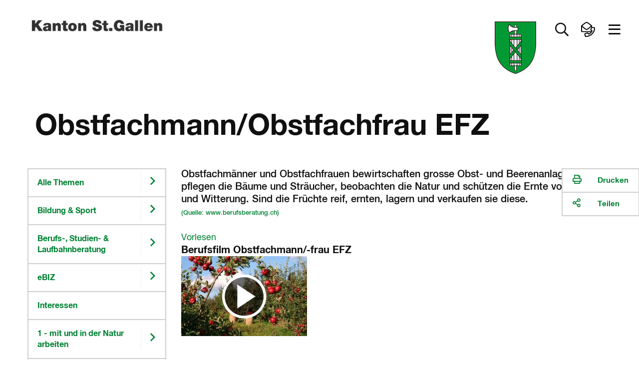

--- FILE ---
content_type: text/html
request_url: https://www.sg.ch/bildung-sport/bslb/ebiz/Interessen/1/1/0-130-14-0.html
body_size: 22826
content:
<!DOCTYPE html>

<!-- live_sgch_internet_nlb29-1  -->








	
		<html prefix="fb: http://ogp.me/ns/fb# og: http://ogp.me/ns#" xml:lang="de" lang="de">
			


	



	





<head>
	<meta charset="utf-8">
	<meta http-equiv="X-UA-Compatible" content="IE=Edge" />
	<meta name="viewport" content="user-scalable=yes, width=device-width, initial-scale=1" />
	
	<title>Obstfachmann/Obstfachfrau EFZ | sg.ch</title>
	
	<meta name="description" content="Obstfachmänner und Obstfachfrauen bewirtschaften grosse Obst- und Beerenanlagen. Sie pflegen die Bäume und Sträucher, beobachten die Natur und schützen die Ernte vor Kälte und Witterung. Sind die Früchte reif, ernten, lagern und verkaufen sie diese.  
&lt;font size=&#034;2&#034;&gt; &lt;a href=&#034;https://www.berufsberatung.ch/dyn/show/1900?lang=de&amp;idx=30&amp;id=3184&#034; target=&#034;blank&#034;&gt;(Quelle: www.berufsberatung.ch)&lt;/font&gt;&lt;/a&gt;
 "/>
	<meta name="keywords" content=""/>
	<meta name="robots" content="index, follow" />
	<meta name="st:robots" content="index, follow" />
	
	<link rel="canonical" href="https://www.sg.ch/bildung-sport/bslb/ebiz/Interessen/1/1/0-130-14-0.html"/>
	
	<meta name="modified" content="2025-10-08"/>
	<meta name="created" content="2025-10-08"/>
	
	<meta name="apple-mobile-web-app-capable" content="yes" />
	<meta name="apple-mobile-web-app-title" content="sg.ch" />
	<meta name="format-detection" content="telephone=no" />

	
    	<meta name="google-site-verification" content="EfRO89iTzrLvJggwvj2Bqc6MASMR6VAv8gFKaou1aMw" />
	
	
    	<meta name="msvalidate.01" content="06937A37F3ACD9DC88C3386E6B8C0F89" />
	
  	
  	
  	


 
	


	
	
	
		
	

  
	
	
		<!-- START of Swiftype specific Meta Tags -->
		<meta class="swiftype" name="title" data-type="string" content="Obstfachmann/Obstfachfrau EFZ" />
		<meta class="swiftype" name="type" data-type="enum" content="Inhaltsseite" />
		<meta class="swiftype" name="domain" data-type="string" content="www.sg.ch" />
		<meta class="swiftype" name="published_at" data-type="date" content="2025-10-08" />
		<meta class="swiftype" name="page_type" data-type="enum" content="Inhaltsseite" />
		<meta class="swiftype" name="maintopic" data-type="string" content="sg-ch:themen/bildung-sport::Bildung &amp; Sport" />
		<meta class="swiftype" name="tilestyle" data-type="string" content="tilestyle-color-green" />
		<meta class="swiftype" name="tileicon" data-type="string" content="fal fa-chevron-right" />
		<meta class="swiftype" name="tileimageurl" data-type="string" content="" />
		<meta class="swiftype" name="page_boost" data-type="integer" content="2" />
		
		
			<meta class="swiftype" name="topic" data-type="string" content="sg-ch:themen/bildung-sport/berufs-studien-laufbahnberatung::Berufs-, Studien- &amp; Laufbahnberatung" />
		
		
		
			
		<!-- END of Swiftype specific Meta Tags -->
	
	
	
	
	
	

	
	<!-- CSRF Security -->
	<script src="/etc.clientlibs/clientlibs/granite/jquery/granite/csrf.js"></script>

	
	<link rel="stylesheet" href="/apps/apps/sgch/clientlibs/sgchFonts.css" type="text/css">

	<link rel="stylesheet" href="/apps/apps/sgch/clientlibs/sgchLibs.css" type="text/css">

    


	




	



	<link href="/apps/apps/sgch/clientlibs/sgchLibs/css/sgch_print.css" rel="stylesheet" media="print" type="text/css"/>


	
	
	<script src="/apps/apps/sgch/clientlibs/sgchLibs.js"></script>

	
	
		<script src="//cdn1.readspeaker.com/script/11974/webReader/webReader.js?pids=wr" type="text/javascript"></script>
	
	
	
		<!--[if lt IE 9]><script src="/apps/core/docroot/js/html5shiv.min.js"></script><![endif]-->
	
		<!--[if lt IE 9]><script src="/apps/core/docroot/js/respond.min.js"></script><![endif]-->
	
	
	
	
	
		<!-- siteimprove Tracking Code -->
<script type="text/javascript">
	/*<![CDATA[*/
	(function() {
	var sz = document.createElement('script'); sz.type = 'text/javascript'; sz.async = true;
	sz.src = '//siteimproveanalytics.com/js/siteanalyze_6039428.js';
	var s = document.getElementsByTagName('script')[0]; s.parentNode.insertBefore(sz, s);
	})();
	/*]]>*/
</script>
	
	
    <link rel="apple-touch-icon" sizes="114x114" href="/apps/core/docroot/images/design/sgch/favicon/apple-touch-icon.png">
    <link rel="icon" type="image/png" sizes="32x32" href="/apps/core/docroot/images/design/sgch/favicon/favicon-32x32.png">
    <link rel="icon" type="image/png" sizes="16x16" href="/apps/core/docroot/images/design/sgch/favicon/favicon-16x16.png">
    <link rel="manifest" href="/apps/core/docroot/images/design/sgch/favicon/manifest.json">
    <link rel="mask-icon" href="/apps/core/docroot/images/design/sgch/favicon/safari-pinned-tab.svg" color="#5bbad5">
    <link rel="shortcut icon" href="/apps/core/docroot/images/design/sgch/favicon/favicon.ico">
    <meta name="msapplication-TileColor" content="#da532c">
    <meta name="msapplication-config" content="/apps/core/docroot/images/design/sgch/favicon/browserconfig.xml">
    <meta name="theme-color" content="#ffffff">
</head>
			


	




<body data-spy="scroll" data-target="#sgch-sidebar-scrollspy" data-offset="0">
	<div id="wrapper" class="sgch contentpage">
		<div id="site-canvas">
			<div id="site-menu" class="mobile-visible"></div>
			<div id="menu-overlay">&nbsp;</div>
            


	


<div id="accesskeys" data-swiftype-index="false">
	<h2>Accesskeys</h2> 
	<ul class="nav">
		<li>
			<a href="/content/sgch.html#" title="Interner Link: [Alt+0] Direkt zur Startseite" accesskey="0" tabindex="0">Direkt zur Startseite</a>
		</li>
		<li>
			<a href="#content-navigation" title="[Alt+1] Direkt zur Navigation" accesskey="1" tabindex="0">Direkt zur Navigation</a>
		</li>
		<li>
			<a href="#content" title="[Alt+2] Direkt zum Inhalt" accesskey="2" tabindex="0">Direkt zum Inhalt</a>
		</li>
		
		
		<li> 
			<a href="#searchfield" title="[Alt+5] Direkt zur Suche" accesskey="5" tabindex="0">Direkt zur Suche</a>
		</li>
		
	</ul>
</div>
            <div id="main">
            	
			    	<div id="headerprint"><img src="/apps/core/docroot/images/design/sgch/bg-head-sgch-print-img.gif" alt="Logo Kanton St.Gallen"/></div>
				    <header>
					    


	


<nav class="navbar top-nav" data-spy="affix" data-offset-top="0" data-swiftype-index="false" aria-label="Top-Navigation">
	<div class="container-fluid no-gutter contains-sg-rightaligned">
		<div class="container-sg-rightaligned">
			<div class="navbar-header">
				<a class="navbar-brand txt-brand" href="https://www.sg.ch" title="Zur Startseite Portal Kanton St.Gallen">
					<div class="page-header"><img src="/apps/core/docroot/images/design/sgch/logo-kanton-stgallen.png" alt="Logo Kanton St.Gallen" class="img-responsive"/></div>
					<div class="navbar-brand img-brand phantom-brand">
						<img src="/apps/core/docroot/images/design/sgch/logo-sg-wappen.png" alt="Logo Kanton St.Gallen" class="img-responsive"/>
						
					</div>
				</a>
			</div>
			<div class="navbar-content pull-right">
				<div class="navbar-header">
					<div class="navbar-brand img-brand">
						
							
							
								<img src="/apps/core/docroot/images/design/sgch/logo-sg-wappen.png" alt="Logo Kanton St.Gallen" class="img-responsive"/>
							
						
					</div>
				</div>
				<div class="generic-section pull-right">
					<ul class="nav navbar-nav">
						
						
						
							<li class="dropdown main-nav-top searchtoggler">
								<a href="#" class="dropdown-toggle" data-toggle="dropdown" aria-expanded="false" role="button" aria-label="Suche öffnen" data-toggle-second="tooltip" data-placement="bottom" title="Suche">
									<i class="far fa-search"></i><span class="sr-only">Suche öffnen</span>
								</a>
								<div class="dropdown-menu dropdown-menu-right dropdown-menu-fullwidth">
									<div class="container-fluid highlight">
										


	 


<div class="container" data-swiftype-index="false">
	<div class="row tilebox-search">
		<div class="col-xs-12 no-gutter">
			<div class="tilecontainer-search">
				<form id="searchFormBox" name="searchFormBox" class="searchform show-loader" autocomplete="off">
					<label class="input-label search-label" for="aiInputField" id="searchfield-label">
						
						    
								<span class="sr-only">Frage alles in deiner Sprache</span>
								<input type="search" placeholder="Frage alles in deiner Sprache" class="searchfield" name="searchfield" id="aiInputField" aria-labelledby="searchfield-label" />
						    
						    
						
					</label>
					<button type="submit" class="search-go"><i class="far fa-search"></i><span class="sr-only">Suchen</span></button>
					
						
							
								<div class="search-area" aria-labelledby="searchAreaLabel">
									<span class="sr-only" id="searchAreaLabel">Suchbereich</span>
									<ul>
										<li>
											<div class="oc-radio search-area-1 pull-left fullwidth accessible-radio" onclick="toggleCheckBox(event);" onkeydown="toggleCheckBox(event);" tabindex="0">
												<input class="searchArea" type="radio" id="ganzerkanton" name="radio" value="ganzerkanton" checked="checked">
												<label for="ganzerkanton"><span></span><span class="description">Ganzer Kanton</span></label>
											</div>
										</li>
										<li>
											<div class="oc-radio search-area-2 pull-left fullwidth accessible-radio" onclick="toggleCheckBox(event);" onkeydown="toggleCheckBox(event);" tabindex="0">
												<input class="searchArea" type="radio" id="onlytopic" name="radio" value="sg-ch:themen/bildung-sport/berufs-studien-laufbahnberatung::Berufs-, Studien- &amp; Laufbahnberatung">
												<label for="onlytopic"><span></span><span class="description">Berufs-, Studien- &amp; Laufbahnberatung</span></label>
											</div>
										</li>
									</ul>
								</div>
							
							
						
					
				</form>
			</div>
		</div>
	</div>
</div>

										<div class="container p-2vr-bot">
											<div class="row tilebox-home">
												<div class="col-xs-12 no-gutter">
													




    
		


	


<style>
	.tile-header {
		flex-flow: column;
	}
	.tile-header .pageUrl {
		align-self: flex-start;
		color: #990033;
	}
</style>

<div class="tile-filter hidden">
	<div class="row">
		<div class="col-xs-12">
			<h4>Inhaltstyp</h4>
			<ul class="inhaltstyp-items"></ul>
		</div>
	</div>
</div>


	
		<div class="tilebox tilebox-main tilebox-desktopsquare-tiles show-loader" id="static-results-container" data-swiftype-index="false">
			
				
					
					
			  		
					
						
						
						
						
						
						
						<a href="/bildung-sport/bslb/berufswahl.html" title="Interner Link: Berufs- und Schulwahl" class="ktsg-tile main-tile width-25 txt-tile desktop-square-tile tilestyle-img">
							<div class="tile-header" style="background-image: url(/content/dam/sgch/bildung-sport/berufs-studien-laufbahnberatung/bilder-neu-cms/CMS%20Junge%20Skate.jpg/jcr:content/renditions/cq5dam.thumbnail.319.319.png)">
								
									
									
									
									
										
									
								
							</div>
							<div class="tile-content">
								<div class="topic">Berufs-, Studien- &amp; Laufbahnberatung</div>
								<div class="link">Berufs- und Schulwahl</div>
							</div>
						</a>
					
				
			
				
					
					
			  		
					
						
						
						
						
						
						
						<a href="/bildung-sport/bslb/studienwahl.html" title="Interner Link: Studienwahl" class="ktsg-tile main-tile width-25 txt-tile desktop-square-tile tilestyle-img">
							<div class="tile-header" style="background-image: url(/content/dam/sgch/bildung-sport/berufs-studien-laufbahnberatung/bilder-neu-cms/bild%20slb%20kleiner.jpg/jcr:content/renditions/cq5dam.thumbnail.319.319.png)">
								
									
									
									
									
										
									
								
							</div>
							<div class="tile-content">
								<div class="topic">Berufs-, Studien- &amp; Laufbahnberatung</div>
								<div class="link">Studienwahl</div>
							</div>
						</a>
					
				
			
				
					
					
			  		
					
						
						
						
						
						
						
						<a href="/bildung-sport/bslb/laufbahn.html" title="Interner Link: Laufbahn" class="ktsg-tile main-tile width-25 txt-tile desktop-square-tile tilestyle-img">
							<div class="tile-header" style="background-image: url(/content/dam/sgch/bildung-sport/berufs-studien-laufbahnberatung/bilder-neu-cms/Bild%20CMS%20Laufbahn.jpeg/jcr:content/renditions/cq5dam.thumbnail.319.319.png)">
								
									
									
									
									
										
									
								
							</div>
							<div class="tile-content">
								<div class="topic">Berufs-, Studien- &amp; Laufbahnberatung</div>
								<div class="link">Laufbahn</div>
							</div>
						</a>
					
				
			
				
					
					
			  		
					
						
						
						
						
						
						
						<a href="/bildung-sport/bslb/biz-standorte.html" title="Interner Link: Standorte" class="ktsg-tile main-tile width-25 txt-tile desktop-square-tile tilestyle-color-green">
							<div class="tile-header">
								
									
									
									
									
										
											<div class="icon"><i class="fal fa-map-marker"></i></div>
										
									
								
							</div>
							<div class="tile-content">
								<div class="topic">Berufs-, Studien- &amp; Laufbahnberatung</div>
								<div class="link">Standorte</div>
							</div>
						</a>
					
				
			
				
					
					
			  		
					
						
						
						
						
						
						
						<a href="/bildung-sport/bslb/bizebiz.html" title="Interner Link: BIZ / eBIZ" class="ktsg-tile main-tile width-25 txt-tile desktop-square-tile tilestyle-color-green">
							<div class="tile-header">
								
									
									
									
									
										
											<div class="icon"><i class="fal fa-chevron-right"></i></div>
										
									
								
							</div>
							<div class="tile-content">
								<div class="topic">Berufs-, Studien- &amp; Laufbahnberatung</div>
								<div class="link">BIZ / eBIZ</div>
							</div>
						</a>
					
				
			
				
					
					
			  		
					
						
						
						
						
						
						
						<a href="/bildung-sport/bslb/terminanfrage.html" title="Interner Link: Anmeldung zur Beratung" class="ktsg-tile main-tile width-25 txt-tile desktop-square-tile tilestyle-color-green">
							<div class="tile-header">
								
									
									
									
									
										
											<div class="icon"><i class="fal fa-user-friends"></i></div>
										
									
								
							</div>
							<div class="tile-content">
								<div class="topic">Berufs-, Studien- &amp; Laufbahnberatung</div>
								<div class="link">Anmeldung zur Beratung</div>
							</div>
						</a>
					
				
			
			<div class="tilebox-overlay" aria-hidden="true">
				<div class="spinner" role="status" aria-live="polite">
					<span class="sr-only">Suche l&aauml;uft...</span>
				</div>
			</div>
		</div>
		<div class="tilebox tilebox-main tilebox-desktopsquare-tiles show-loader hidden" id="results-container" data-swiftype-index="false">
			<span id="no-results">Es wird gesucht...</span>
			<!-- Search results will be displayed here -->
		</div>
	
	


<script type="text/javascript" src="/apps/core/docroot/js/swiftype/hogan-3.0.1.js"></script>
<script type="text/javascript">
	let searchResults = [];
	
	var searchConfig = {
		facets: {},
		skip: 0,
		top: 9,
		domain: "www.sg.ch",
		searchType: "semantic",
		showAzureAiSearchOverlay: "true",
		maintopic: '',
		subtopic: '',
		isSearch: false,
		sort: {
			field: undefined,
			direction: undefined
		},
		daterange: 'date_all',
        activeFilter: 'all',
        filterAll: 'all',
        filterContent: 'content',
        filterNews: 'news',
        filterDocuments: 'documents',
        filterContact: 'contact'
	};
	
	if(window.searchConfig.showAzureAiSearchOverlay === 'true'){
	    var aiSearchForm = document.querySelector('.searchform.show-loader');
	    var aiSearchField = document.getElementById('aiInputField');
	    var aiSearchFieldStatic = document.getElementById('static-results-container');
	    var aiSearchFieldResults = document.getElementById('results-container');
	    var aiSearchSubmitBtn = aiSearchForm.querySelector('button[type="submit"]');   				
	}
	
    var resultTemplate = Hogan.compile([
        "<a class='ktsg-tile main-tile {{tileWidth}} txt-tile' href='{{url}}'>",
        	"<div class='tile-content'>",
			  "<div class='topic'>{{topicToShow}}</div>",
			  "<div class='link'>{{title}}</div>",
        	"</div>",
		  "</a>"
    ].join('') );
      
    var resultTemplateEasyRead = Hogan.compile([
          "<a class='ktsg-tile main-tile {{tileWidth}} txt-tile' href='{{url}}'>",
          	"<div class='easy-read'>",
          	  "<div class='easyread-img'><img src='/apps/core/docroot/images/design/sgch/icon-easyread.svg' alt='Leichte Sprache'/></div>",
          	  "<div class='description'>Leichte Sprache</div>",
          	"</div>",
          	"<div class='tile-content'>",
  			  "<div class='topic'>{{topicToShow}}</div>",
  			  "<div class='link'>{{title}}</div>",
          	"</div>",
  		  "</a>"
    ].join('') );
    
    var resultTemplateDocument = Hogan.compile([
        "<a class='ktsg-tile main-tile {{tileWidth}} txt-tile' href='{{url}}'>",
            "<div class='easy-read'>",
              "<div class='easyread-img'><div class='icon'><i class='fal fa-file-alt'></i></div></div>",
              "<div class='description icon'>Dokument</div>",
            "</div>",
        	"<div class='tile-content'>",
			  "<div class='topic'>{{topicToShow}}</div>",
			  "<div class='link'>{{title}}</div>",
        	"</div>",
		  "</a>"
  	].join('') );
    
    var resultTemplateNewDesign = Hogan.compile([
        "<a class='ktsg-tile main-tile {{tileWidth}} txt-tile desktop-square-tile {{tileStyle}}' href='{{url}}'>",
        	"<div class='tile-header'>",
        	  "<div class='icon'><i class='{{tileIcon}}'></i></div>",
        	"</div>",
        	"<div class='tile-content'>",
			  "<div class='topic'>{{topicToShow}}</div>",
			  "<div class='link'>{{title}}</div>",
        	"</div>",
		  "</a>"
    ].join('') );
    
    var resultTemplateImageNewDesign = Hogan.compile([
        "<a class='ktsg-tile main-tile {{tileWidth}} txt-tile desktop-square-tile {{tileStyle}}' href='{{url}}'>",
          "<div class='tile-header' style='background-image: url({{tileImageUrl}})'></div>",
        	"<div class='tile-content'>",
			  "<div class='topic'>{{topicToShow}}</div>",
			  "<div class='link'>{{title}}</div>",
        	"</div>",
		  "</a>"
    ].join('') );
    
    var resultTemplateEasyReadNewDesign = Hogan.compile([
        "<a class='ktsg-tile main-tile {{tileWidth}} txt-tile desktop-square-tile tilestyle-color-blue' href='{{url}}'>",
        	"<div class='tile-header'>",
        	  "<div class='easy-read'>",
        	    "<div class='easyread-img'>",
        	      "<img src='/apps/core/docroot/images/design/sgch/icon-easyread-nocolor.svg' alt='' class='sgch-svg-icon' />",
        	    "</div>",
        	    "<div class='description'>Leichte Sprache</div>",
        	  "</div>",
        	"</div>",
        	"<div class='tile-content'>",
			  "<div class='topic'>{{topicToShow}}</div>",
			  "<div class='link'>{{title}}</div>",
        	"</div>",
		  "</a>"
  	].join('') );
      
    var resultTemplateContactNewDesign = Hogan.compile([
          "<a class='ktsg-tile main-tile {{tileWidth}} txt-tile desktop-square-tile tilestyle-color-blue' href='{{url}}'>",
          	"<div class='tile-header'>",
          	  "<div class='easy-read'>",
          	    "<div class='easyread-img'>",
          	      "<img src='/apps/apps/sgch/clientlibs/sgchLibs/images/design/sgch/menu/kontakt.svg' alt='' class='sgch-svg-icon' />",
          	    "</div>",
          	  "</div>",
          	"</div>",
          	"<div class='tile-content'>",
  			  "<div class='topic'>{{topicToShow}}</div>",
  			  "<div class='link'>{{title}}</div>",
          	"</div>",
  		  "</a>"
    ].join('') );
      
    var resultTemplateDocumentNewDesign = Hogan.compile([
        "<a class='ktsg-tile main-tile {{tileWidth}} txt-tile desktop-square-tile tilestyle-color-red' href='{{url}}'>",
        	"<div class='tile-header'>",
        	  "<div class='icon'><i class='fal fa-file-alt'></i></div>",
        	"</div>",
        	"<div class='tile-content'>",
			  "<div class='topic'>{{topicToShow}}</div>",
			  "<div class='link'>{{title}}</div>",
        	"</div>",
		  "</a>"
  	].join('') );
    
    var resultTemplateDocumentNewDesignWithPageUrl = Hogan.compile([
        "<a class='ktsg-tile main-tile {{tileWidth}} txt-tile desktop-square-tile tilestyle-color-red' href='{{url}}'>",
        	"<div class='tile-header'>",
        	  "<div class='icon'><i class='fal fa-file-alt'></i></div>",
        	  "<button href='{{pageUrl}}' class='pageUrl' title='Webseite'><i class='fal fa-link'></i>Webseite</button>",
        	"</div>",
        	"<div class='tile-content'>",
			  "<div class='topic'>{{topicToShow}}</div>",
			  "<div class='link'>{{title}}</div>",
        	"</div>",
		  "</a>"
  	].join('') );

   	let debounceTimeout;
   	let semanticDebounceTimeout = null;
   	let suppressDebounceUntilChange = false;
   	let lastInputValue = '';
   	let lastSearchedValue = '';
   	$(document).on('keyup', '#aiInputField', function (key) {
   		if(window.searchConfig.searchType === 'semantic'){
			const isEnter = key && key.keyCode === 13;
		  	const $input = $('#aiInputField');
		  	const rawValue = $input.val();
		  	const searchValue = rawValue != null ? String(rawValue).trim() : '';
		  	const hasText = searchValue.length > 0;
   			if(window.searchConfig.showAzureAiSearchOverlay === 'true'){
				aiSearchFieldStatic.classList.toggle('is-typing', hasText);
				aiSearchFieldResults.classList.toggle('is-typing', hasText);
   	   	        // Sicherheit: Spinner weg, falls vorher geladen wurde
   	   	        if(!hasText) {
   					aiSearchFieldStatic.classList.remove('is-loading');
   					aiSearchFieldResults.classList.remove('is-loading');
   	   	        }
   			}
   			
   		    // Auf echte Aenderungen pruefen -> Sperre aufheben
   		    if (searchValue !== lastInputValue) {
   		      	suppressDebounceUntilChange = false;
   		     	lastInputValue = searchValue;
   		    }

   		    // Debounce zuruecksetzen
   		    if (semanticDebounceTimeout) clearTimeout(semanticDebounceTimeout);

   		    // leer > nur UI aufraeumen, keine Suche
   		    if (!hasText) {
   		    	$('.tile-filter').addClass("hidden");
				$('#results-container').addClass("hidden");
				$('#static-results-container').removeClass("hidden");
	        	$('#results-container').empty();
   		      	return;
   		    }

   		    // Wenn Suche ausgefuehrt wurde und sich der Text NICHT geaendert hat: keine Auto-Suche starten.
   		    if (suppressDebounceUntilChange && searchValue === lastSearchedValue) {
   		      	return;
   		    }

   		    // 2s Debounce, dann suchen
   		    semanticDebounceTimeout = setTimeout(function () {
   		    	if (searchValue.length > 2 && !suppressDebounceUntilChange) {
   		    		$("#searchFormBox").submit();
   		      	}
   		    }, 2000);
   			
   			return;
   		}
   		
    	if (key.keyCode != 13 && key.keyCode != null) {
    		// Entfernt vorheriges Timeout, wenn eine neue Taste gedrueckt wird
    		clearTimeout(debounceTimeout);
    		
    		debounceTimeout = setTimeout(function () {  // Setzt neues Timeout
	    		var searchTag = $('.tile-filter li.searchtag').text();
				if(searchTag != ''){
					resetSearch(false);
				}
		        var searchValue = $('#aiInputField').val();
				if(searchValue == ''){
					$('.tile-filter').addClass("hidden");
					$('#results-container').addClass("hidden");
					$('#static-results-container').removeClass("hidden");
		        	$('#results-container').empty();
					getResults();
				} else if(searchValue.length > 2){
					searchValue = xssPrevention(searchValue,true);
	                $('.tile-filter').removeClass("hidden");
					$('#static-results-container').addClass("hidden");
					$('#results-container').removeClass("hidden");
	                window.searchConfig.isSearch = true;
	                getResults();
				}
    		}, 350);  // Debounce-Zeit in Millisekunden
    	}
    });
    
    $(document).on('submit', '#searchFormBox', function (e) {
        e.preventDefault();        
        var searchValue = $('#aiInputField').val();
        if (searchValue !== lastSearchedValue) {
          	if (semanticDebounceTimeout) clearTimeout(semanticDebounceTimeout);
          	suppressDebounceUntilChange = true; // Sperre aktivieren
         	lastSearchedValue = searchValue; // Status merken
            if(searchValue.length > 0){
            	if(window.searchConfig.showAzureAiSearchOverlay === 'true'){
            		aiSearchFieldStatic.classList.remove('is-typing');
            		aiSearchFieldStatic.classList.add('is-loading');
            		aiSearchFieldResults.classList.remove('is-typing');
            		aiSearchFieldResults.classList.add('is-loading');                
                    // Interaktionen waehrend Ladezeit begrenzen
                    aiSearchSubmitBtn.disabled = true;
                    aiSearchField.setAttribute('aria-busy', 'true');
            	}
                window.searchConfig.isSearch = true;
    			getResults();
            }else{
            	if(window.searchConfig.showAzureAiSearchOverlay === 'true'){
            		aiSearchFieldStatic.classList.remove('is-typing', 'is-loading');
            		aiSearchFieldResults.classList.remove('is-typing', 'is-loading');
            	}
    			$('#results-container').addClass("hidden");
    			$('#static-results-container').removeClass("hidden");
            	$('#results-container').empty();
            }
        }
	});
    
	$('#ganzerkanton').on('click', function(e){
		window.searchConfig.maintopic = '';
		window.searchConfig.subtopic = '';
		lastSearchedValue = '';
   		$("#searchFormBox").submit();
	});
	
	$('#onlytopic').on('click', function(e){
		lastSearchedValue = '';
   		$("#searchFormBox").submit();
	});
	
    $(document).on('click', '#filter-easyread', function (e) {
        if ($(this).is(':checked')) {
            if(!window.searchConfig.facets['tags']) {
              window.searchConfig.facets['tags'] = [];
            }
            window.searchConfig.facets['tags'].push('Leichte Sprache');
        } else {
  		    window.searchConfig.facets['tags'] = [];
        }
		lastSearchedValue = '';
   		$("#searchFormBox").submit();
    });

    function getResults() {
        try {
        	announce('Suche gestartet...');
        	
    		var searchValue = encodeURI($("#aiInputField").val());
    		var domain = window.searchConfig.domain;
    		if($('#onlytopic').prop('checked')) {
              	window.searchConfig.maintopic = "Bildung & Sport";
              	window.searchConfig.subtopic = "Berufs-, Studien- & Laufbahnberatung";
    		}
    		var searchType = window.searchConfig.searchType;
            var maintopic = encodeURI(window.searchConfig.maintopic);
            var subtopic = encodeURI(window.searchConfig.subtopic);
            if(!window.searchConfig.facets['pageTypes']) {
                window.searchConfig.facets['pageTypes'] = [];
            }
            var pageTypeArray = window.searchConfig.facets['pageTypes'];
            var pageTypes = '';
            Array.from(pageTypeArray).forEach((pageType) => {
            	if(pageTypes.length > 0){
            		pageTypes += ',';
            	}
            	pageTypes += pageType;
            });
            if(!window.searchConfig.facets['fileExts']) {
                window.searchConfig.facets['fileExts'] = [];
            }
            var fileExtArray = window.searchConfig.facets['fileExts'];
            var fileExts = '';
            Array.from(fileExtArray).forEach((fileExt) => {
            	if(fileExts.length > 0){
            		fileExts += ',';
            	}
            	fileExts += fileExt;
            });
            
    		if(!window.searchConfig.facets['tags']) {
    			window.searchConfig.facets['tags'] = [];
    		}
            var tagArray = window.searchConfig.facets['tags'];
            var tags = '';
            Array.from(tagArray).forEach((tag) => {
            	if(tags.length > 0){
            		tags += ',';
            	}
            	tags += tag;
            });
            var daterange = window.searchConfig.daterange;
            var orderby = 'relevance';
            if($('#sort_date').hasClass('active')){
            	orderby = 'date';
            }
            var skip = window.searchConfig.skip;
            var top = window.searchConfig.top;
            $.ajax({
                type: "GET",
                url: "/content/sgch/bildung-sport/bslb/ebiz/Interessen/1/1/0-130-14-0.aiSearchresults.html?search=true",
                contentType: 'application/x-www-form-urlencoded; charset=UTF-8',
                //dataType: "json",
                data: {
                    aiInputField: searchValue,
                    domain: domain,
                    searchType: searchType,
                    maintopic: maintopic,
                    subtopic: subtopic,
                    pageTypes: pageTypes,
                    fileExts: fileExts,
                    tags: tags,
                    daterange: daterange,
                    skip: skip,
                    top: top,
                    orderby: orderby
                },
                encode: true,
                success: function(data) {
                    var dataString = data;
                    var index = data.indexOf('<!--cq');
                    if(index >= 0){
                        dataString = data.substring(0, index);
                    }
                    if(dataString.length > 0){
                        const jsonObj = JSON.parse(dataString);
                        searchResults = jsonObj.value;
                        populatePageTypeFilter(jsonObj['@odata.count'], jsonObj['@search.facets']);
                        displayResults(searchResults, jsonObj['@odata.count']);
                        announce('Suche abgeschlossen. Resultate geladen.');
                    }else{
                    	resetSearch(false);
                    	announce('Suche abgeschlossen. Keine Resultate gefunden.');
                    }
                    // Zustaende zuruecksetzen
                    if(window.searchConfig.showAzureAiSearchOverlay === 'true'){
                    	aiSearchFieldStatic.classList.remove('is-typing', 'is-loading');
                    	aiSearchFieldResults.classList.remove('is-typing', 'is-loading');
                        aiSearchSubmitBtn.disabled = false;
                        aiSearchField.removeAttribute('aria-busy');
                    }
                    $('.tile-filter').removeClass("hidden");
                    $('#static-results-container').addClass("hidden");
        			$('#results-container').removeClass("hidden");
                }
            });
        } catch (err) {
            console.error(err);
            announce('Die Suche ist fehlgeschlagen. Bitte nochmals versuchen.');
        }
    }
    
    function populatePageTypeFilter(totalCount, facets) {
    	const pageType = facets.page_type;
    	const fileExt = facets.file_ext;

        var totalResults = totalCount;
        const itemHtml = fileExt.find(type => type.value === 'HTML');
        var totalResultsHtml = itemHtml ? itemHtml.count : 0;
        const itemPdf = fileExt.find(type => type.value === 'PDF');
        var totalResultsPdf = itemPdf ? itemPdf.count : 0;
        const itemDocx = fileExt.find(type => type.value === 'DOCX');
        var totalResultsDocx = itemDocx ? itemDocx.count : 0;
        const itemNews = pageType.find(type => type.value === 'News');
        var totalResultsNews = itemNews ? itemNews.count : 0;
        const itemPortrait = pageType.find(type => type.value === 'Portrait');
        var totalResultsContact = itemPortrait ? itemPortrait.count : 0;
        const itemEasyRead = pageType.find(type => type.value === 'EasyRead');
        var totalResultsEasyRead = itemEasyRead ? itemEasyRead.count : 0;
        var totalResultsContentAll = totalResultsHtml;
        var totalResultsDocuments = totalResultsPdf + totalResultsDocx;
    	
        var $searchFacetContainer = $('.tile-filter ul.inhaltstyp-items');
        $searchFacetContainer.html('');
		var searchAll = "<li id='all' class='searchfilter'><a href='#filterAll' onclick='javascript:setPageTypeFilter(window.searchConfig.filterAll)'>Alles</a></li>";
        var searchContent = "<li id='content' class='searchfilter'><a href='#filterContent' onclick='javascript:setPageTypeFilter(window.searchConfig.filterContent)'>Inhaltsseiten</a></li>";
        var searchNews = "<li id='news' class='searchfilter'><a href='#filterNews' onclick='javascript:setPageTypeFilter(window.searchConfig.filterNews)'>News</a></li>";
        var searchDocuments = "<li id='documents' class='searchfilter'><a href='#filterDocuments' onclick='javascript:setPageTypeFilter(window.searchConfig.filterDocuments)'>Dokumente</a></li>";
        var searchContacts = "<li id='contact' class='searchfilter'><a href='#filterContact' onclick='javascript:setPageTypeFilter(window.searchConfig.filterContact)'>Kontakte</a></li>";
        /*
		var searchAll = "<li id='all' class='searchfilter'><a href='#filterAll' onclick='javascript:setPageTypeFilter(window.searchConfig.filterAll)'>Alles</a></li>";
        var searchContent = "<li id='content' class='searchfilter'><a href='#filterContent' onclick='javascript:setPageTypeFilter(window.searchConfig.filterContent)'>Inhaltsseiten (" + totalResultsContentAll + ")</a></li>";
        var searchNews = "<li id='news' class='searchfilter'><a href='#filterNews' onclick='javascript:setPageTypeFilter(window.searchConfig.filterNews)'>News (" + totalResultsNews + ")</a></li>";
        var searchDocuments = "<li id='documents' class='searchfilter'><a href='#filterDocuments' onclick='javascript:setPageTypeFilter(window.searchConfig.filterDocuments)'>Dokumente (" + totalResultsDocuments + ")</a></li>";
        var searchContacts = "<li id='contact' class='searchfilter'><a href='#filterContact' onclick='javascript:setPageTypeFilter(window.searchConfig.filterContact)'>Kontakte (" + totalResultsContact + ")</a></li>";
        */
        
        if(totalResultsEasyRead > 0){
        	var status = '';
        	if (window.searchConfig.facets['tags'] && window.searchConfig.facets['tags'].indexOf('Leichte Sprache') > -1) {
        		status = ' checked="checked"';	
        	}
            var easyReadFilter = "<li class='topic oc-checkbox accessible-checkbox' role='checkbox' aria-checked='false' onclick='toggleCheckBox(event);' onkeydown='toggleCheckBox(event);' tabindex='0'><input id='filter-easyread' type='checkbox'" + status + " name='tags' value='Leichte Sprache'><label for='filter-easyread'><span></span>Leichte Sprache</label> <img class='easy-read' src='/apps/core/docroot/images/design/sgch/icon-easyread.svg' alt='Leichte Sprache'></li>"
           	$searchFacetContainer.prepend(easyReadFilter);
        }
        if(totalResultsContact > 0){
			$searchFacetContainer.prepend(searchContacts);
        }
        if(totalResultsDocuments > 0){
			$searchFacetContainer.prepend(searchDocuments);
        }
        if(totalResultsNews > 0){
			$searchFacetContainer.prepend(searchNews);
        }
        if(totalResultsContentAll > 0){
			$searchFacetContainer.prepend(searchContent);
        }
        $searchFacetContainer.prepend(searchAll);
        $searchFacetContainer.removeClass("hidden");

        // set active filter
        $('ul.inhaltstyp-items #' + window.searchConfig.activeFilter).addClass('active');
        
		var searchvalue = $("#aiInputField").val();
		searchvalue = xssPrevention(searchvalue,false);
        var searchTag = "<li class='searchtag'><a href='#' onclick='javascript:resetSearch(true)'>" + searchvalue + "</a></li>";
        $searchFacetContainer.prepend(searchTag);
    }
    
    function setPageTypeFilter(pageTypeFilter){
        if(pageTypeFilter == 'all'){
            window.searchConfig.activeFilter = 'all';
			window.searchConfig.facets['pageTypes'] = [];
			window.searchConfig.facets['fileExts'] = [];
			// change sort field
			window.searchConfig.sort.field = undefined;
        }else if(pageTypeFilter == 'content'){
            window.searchConfig.activeFilter = 'content';
            window.searchConfig.facets['pageTypes'] = [];
            window.searchConfig.facets['pageTypes'].push("Hauptthema");
            window.searchConfig.facets['pageTypes'].push("Thema");
            window.searchConfig.facets['pageTypes'].push("Inhaltsseite");
            window.searchConfig.facets['pageTypes'].push("EasyRead");
            window.searchConfig.facets['fileExts'] = [];
            window.searchConfig.facets['fileExts'].push("HTML");
        }else if(pageTypeFilter == 'news'){
            window.searchConfig.activeFilter = 'news';
            window.searchConfig.facets['pageTypes'] = [];
			window.searchConfig.facets['pageTypes'].push("News");
			// change sort field
			window.searchConfig.sort.field = 'published_at';
        }else if(pageTypeFilter == 'documents'){
            window.searchConfig.activeFilter = 'documents';
            window.searchConfig.facets['fileExts'] = [];
            window.searchConfig.facets['fileExts'].push("PDF");
            window.searchConfig.facets['fileExts'].push("DOCX");
        }else if(pageTypeFilter == 'contact'){
            window.searchConfig.activeFilter = 'contact';
			window.searchConfig.facets['pageTypes'] = [];
			window.searchConfig.facets['pageTypes'].push("Portrait");
        }
		lastSearchedValue = '';
   		$("#searchFormBox").submit();
    }

    function displayResults(results, totalCount) {
    	var nofSearchTiles = 8;
    	var countTiles = 0;
        const container = $('#results-container');
        container.empty();

		Array.from(results).forEach((result) => {
			var data = {
				tileStyle: result.tile_style,
				tileIcon: getTileIcon(result.tile_icon),
				tileImageUrl: getTileImageUrlEncoded(result.tile_image),
				tileWidth: "width-25",
				url: result.content_url,
				pageUrl: result.page_url,
				title: getTitle(result.title, decodeURI(result.content_url)),
				topicToShow: getMaintopicOrTopic(result.main_topic, result.sub_topics),
				pageType: result.page_type
			};
            
			if(countTiles < nofSearchTiles){
				if(getIsDocument(decodeURI(result.content_url))){
					if(getShowNewSearchTilesDesign()){
		                if(result.page_url && result.page_url.length > 0){
							//const item = resultTemplateDocumentNewDesignWithPageUrl.render(data);
							const item = resultTemplateDocumentNewDesign.render(data);
							container.append(item);
		                }else{
							const item = resultTemplateDocumentNewDesign.render(data);
							container.append(item);
		                }
					}else{
						const item = resultTemplateDocument.render(data);
						container.append(item);
					}
				}else if(result.page_type == 'EasyRead'){
					if(getShowNewSearchTilesDesign()){
						const item = resultTemplateEasyReadNewDesign.render(data);
						container.append(item);
					}else{
						const item = resultTemplateEasyRead.render(data);
						container.append(item);
					}
				}else if(result.page_type == 'Portrait' || result.tile_icon == 'kontakt.svg'){
					if(getShowNewSearchTilesDesign()){
						const item = resultTemplateContactNewDesign.render(data);
						container.append(item);
					}else{
						const item = resultTemplate.render(data);
						container.append(item);
					}
				}else{
					if(getShowNewSearchTilesDesign()){
						if(result.tile_image == ''){
							const item = resultTemplateNewDesign.render(data);
							container.append(item);
						}else{
							const item = resultTemplateImageNewDesign.render(data);
							container.append(item);
						}
					}else{
						const item = resultTemplate.render(data);
						container.append(item);
					}
				}
				countTiles++;
			}
		});

		var currentSearchValue = $("#aiInputField").val();
		currentSearchValue = xssPrevention(currentSearchValue,false);
		var nofSearchTiles = 8;
		if (totalCount === 0) {
            if(getShowNewSearchTilesDesign()){
            	container.append("<a class='ktsg-tile main-tile width-25 txt-tile desktop-square-tile' href='/tools/suchen.html#stq=" + currentSearchValue + "'><div class='tile-content'><div class='further-results'>Suche erweitern&nbsp;&nbsp;&nbsp;</div></div></a>");
        		container.append('<div class="ktsg-tile width-25 empty-tile desktop-square-tile" aria-hidden="true">&nbsp;</div>');
        		container.append('<div class="ktsg-tile width-25 empty-tile desktop-square-tile" aria-hidden="true">&nbsp;</div>');
        		container.append('<div class="ktsg-tile width-25 empty-tile desktop-square-tile" aria-hidden="true">&nbsp;</div>');
            }else{
            	container.append("<a class='ktsg-tile main-tile width-25 txt-tile' href='/tools/suchen.html#stq=" + currentSearchValue + "'><div class='tile-content'><div class='further-results'>Suche erweitern&nbsp;&nbsp;&nbsp;</div></div></a>");        		
        		container.append('<div class="ktsg-tile width-25 empty-tile" aria-hidden="true">&nbsp;</div>');
        		container.append('<div class="ktsg-tile width-25 empty-tile" aria-hidden="true">&nbsp;</div>');
        		container.append('<div class="ktsg-tile width-25 empty-tile" aria-hidden="true">&nbsp;</div>');
            }
		}else if (totalCount > nofSearchTiles){			
			$("#results-container a:last-child").remove();
			if(getShowNewSearchTilesDesign()){
				container.append("<a class='ktsg-tile main-tile width-25 txt-tile desktop-square-tile' href='/tools/suchen.html#stq=" + currentSearchValue + "'><div class='tile-content'><div class='further-results'>Weitere Ergebnisse</div></div></a>");
			}else{
				container.append("<a class='ktsg-tile main-tile width-25 txt-tile' href='/tools/suchen.html#stq=" + currentSearchValue + "'><div class='tile-content'><div class='further-results'>Weitere Ergebnisse</div></div></a>");
			}
		}else{
	        // Left alignment of last flexboxes in row
	        if(getShowNewSearchTilesDesign()){
	        	container.append('<div class="ktsg-tile width-25 empty-tile desktop-square-tile" aria-hidden="true">&nbsp;</div><div class="ktsg-tile width-25 empty-tile desktop-square-tile" aria-hidden="true">&nbsp;</div><div class="ktsg-tile width-25 empty-tile desktop-square-tile" aria-hidden="true">&nbsp;</div>');
	        }else{
	        	container.append('<div class="ktsg-tile width-25 empty-tile" aria-hidden="true">&nbsp;</div><div class="ktsg-tile width-25 empty-tile" aria-hidden="true">&nbsp;</div><div class="ktsg-tile width-25 empty-tile" aria-hidden="true">&nbsp;</div>');
	        }
		}
		
		// Overlay Layer
		container.append('<div class="tilebox-overlay" aria-hidden="true"><div class="spinner" role="status" aria-live="polite"><span class="sr-only">Suche l&auml;uft...</span></div></div>');
	}
    
	function getShowNewSearchTilesDesign(){
		
			
				return true;
			
			
		
	}
    
	function getIsDocument(url){
		if(url && (url.indexOf('/content/dam/') != -1 || url.indexOf('.ocFile/') != -1)){
		  	return true;
		}
		return false;
	}
    
	function getTitle(title, url){
		if(url && (url.indexOf('/content/dam/') != -1 || url.indexOf('.ocFile/') != -1)){
		  	return url.substring(url.lastIndexOf('/')+1);
		}
		return title;
	}
	
	function getMaintopicOrTopic(maintopic, subtopics){
		if (Array.isArray(subtopics) && subtopics.length > 0 && subtopics[0] !== undefined && subtopics[0] !== '') {
			var value = subtopics[0];
			if (subtopics[1] !== undefined && subtopics[1] !== '') {
				value = value + ", " + subtopics[1];
			}
			return value;
		}
		return maintopic;
	}

	function getTileIcon(icon){
		if(icon && icon != ''){
			icon = icon.replace('far ', 'fal ');
			icon = icon.replace('fas ', 'fal ');
			icon = icon.replace('fad ', 'fal ');
		}
		return icon;
	}
	
	function getTileImageUrlEncoded(imageUrl){
		if(imageUrl && imageUrl.indexOf(' ') != -1){
			imageUrl = imageUrl.replace(/\s/g, '%20');
		}
		if(imageUrl && !imageUrl.startsWith('https://')){
			var protocolAndHost = "https://www.sg.ch";
			if(protocolAndHost.indexOf('localhost:6501') >= 0 || protocolAndHost.indexOf('portalsg-cq65.oca.ch') >= 0){
				imageUrl = "https://www.sg.ch" + imageUrl;
			}else{
				imageUrl = protocolAndHost + imageUrl;	
			}
		}
		return imageUrl;
	}
    
	function resetSearch(clearSearchField){
		window.searchConfig.isSearch = false;
		$('.tile-filter').addClass("hidden");
		$('.tile-filter ul.inhaltstyp-items').empty();
		// reset sort field and page_type filter
		window.searchConfig.sort.field = undefined;
        window.searchConfig.activeFilter = 'all';
		window.searchConfig.facets['page_type'] = [];
		window.searchConfig.facets['tags'] = [];
		if(clearSearchField){
			$("#aiInputField").val('');
			$("#aiInputField").focus();
			$('#results-container').addClass("hidden");
			$('#static-results-container').removeClass("hidden");
        	$('#results-container').empty();
    		if(window.searchConfig.showAzureAiSearchOverlay === 'true'){
    	        // Zustaende zuruecksetzen
    	        aiSearchFieldStatic.classList.remove('is-typing', 'is-loading');
    	        aiSearchFieldResults.classList.remove('is-typing', 'is-loading');
    	        aiSearchSubmitBtn.disabled = false;
    	        aiSearchField.removeAttribute('aria-busy');			
    		}
		}
	}
    
	function xssPrevention(value,output){
		var lt = /</g, 
	    gt = />/g, 
	    ap = /'/g, 
	    ic = /"/g;
	    if(output){
	    	value = value.toString().replace(lt, "").replace(gt, "");
	    }else{
	    	value = value.toString().replace(lt, "").replace(gt, "").replace(ap, "&#39;").replace(ic, "&#34;");
	    }
		return value;
	}
	
    // Screenreader-Ansage (optional, barrierefrei)
    function announce(msg) {
        let live = document.getElementById('live-status');
        if (!live) {
            live = document.createElement('div');
            live.id = 'live-status';
            live.className = 'sr-only';
            live.setAttribute('role', 'status');
            live.setAttribute('aria-live', 'polite');
            document.body.appendChild(live);
        }
        live.textContent = msg;
    }
	
	/* set search value */
	(function ($) {
		var searchValue = $("#aiInputField").val();
		if(searchValue == ''){
			var stq = decodeURIComponent(window.location.hash);
			var hasStq = false;
			if(stq.indexOf('stq___') >= 0){
				stq = stq.substring(stq.indexOf('stq___')+6);
				hasStq = true;
			}else if(stq.indexOf('stq=') >= 0){
				stq = stq.substring(stq.indexOf('stq=')+4);
				hasStq = true;
			}
			if(stq.indexOf('&') >= 0){
				stq = stq.substring(0,stq.indexOf('&'));
			}
			if(hasStq){
				stq = xssPrevention(stq,true);
				$("#aiInputField").val(stq);
				window.location.hash = '';
				window.history.replaceState(null, '', window.location.pathname);
				$("#searchFormBox").submit();				
			}
		}
	})(jQuery);
</script>
    
    

												</div>
											</div>
										</div>
									</div>
								</div>
							</li>
						
						
							<li class="dropdown main-nav-top kontakt-link">
								<a href="#contact-row" title="Kontakt" data-toggle-second="tooltip" data-placement="bottom">
									<img src="/apps/apps/sgch/clientlibs/sgchLibs/images/design/sgch/menu/kontakt.svg" alt="Kontakt"/>
								</a>
						
						
							
								<li class="dropdown desktop-visible main-nav-top quickmenutoggler">
									<a href="#" class="dropdown-toggle" data-toggle="dropdown" aria-expanded="false" role="button" aria-label="Menü aufklappen" data-toggle-second="tooltip" data-placement="bottom" title="Menü">
										<i class="far fa-bars"></i><span class="sr-only">Menü aufklappen</span>
									</a>
									<div class="dropdown-menu dropdown-menu-right">
										<nav class="navbar phantom-desktop-menu desktop-hidden main-navigation" data-swiftype-index="false" aria-label="Overlay-Navigation">
											


	 




<a href="#site-menu" class="toggle-right-nav mobile-visible"><i class="fa fa-times"></i><span class="sr-only">Mobiles Menü öffnen</span></a>
<div class="navbar-header pull-right mobile-visible">
	<a class="navbar-brand desktop-visible" href="#" title="Home"><div class="logo">logo for mobile-menu</div></a>
</div>
<div class="nav navbar-nav" id="topnav-menu">
	<div class="nav-list-overview">
		<ul>
			<li class="nav-list-block nav-level-current">
				
					
						<div class="levelup-area">
							<button class="mobile-levelup-trigger mobile-visible" type="button">
								<i class="fas fa-chevron-left"></i><span class="sr-only">Menü Ebene zurück</span>
								<span class="levelup-title">Berufsfeld Natur</span>
							</button>
						</div>
					
					
				
				<a href="/bildung-sport/bslb/ebiz/Interessen/1/1/0-130-14-0.html" title="Interner Link: Obstfachmann/Obstfachfrau EFZ">Obstfachmann/Obstfachfrau EFZ</a><span class="submenu-trigger"></span>
				<ul>
					
				</ul>
			</li>
			<li class="nav-list-block nav-level-current ajax-content"></li>
        </ul>
    </div>
</div>

<script type="text/javascript">
	// level up 
	$(document).on('click', 'header .main-navigation .mobile-levelup-trigger', function (e) {
		e.preventDefault();
		var href = $('header .nav-level-current > a').attr('href');
		var baseHandle = "/content/sgch";
		$.ajax({
			type: "GET",
			cache: false,
	       	url: baseHandle+".navigationlevel.html?navHref="+href+"&isBackLink=true",
	       	data: "data",
	       	success: function(data){
	        	var pane = $("header .nav-level-current:not('.ajax-content')");
	       		pane.html(data);
	       		//slideMenuUp(data);
	       		// quick fix becaus of hash issue
	       		if (!$('.dropdown.quickmenutoggler').hasClass('open')) {
	       			$(".dropdown.quickmenutoggler").addClass("open");
	       		}
	       }
		});
	});
	// level down
	$(document).on('click', 'header .main-navigation .nav-level-current .submenu-trigger > button', function (e) {
		e.preventDefault();
		var href = $(this).parent().parent().find('a').attr('href');
		var baseHandle = "/content/sgch";
		$.ajax({
			type: "GET",
			cache: false,
	       	url: baseHandle+".navigationlevel.html?navHref="+href,
	       	data: "data",
	       	success: function(data){
	        	var pane = $("header .nav-level-current:not('.ajax-content')");
	       		pane.html(data);
	       		//slideMenuDown(data);
	       		// quick fix becaus of hash issue
	       		if (!$('.dropdown.quickmenutoggler').hasClass('open')) {
	       			$(".dropdown.quickmenutoggler").addClass("open");
	       		}
	       }
		});
	});
	
	function slideMenuDown(data) {
		var pane = $("header .nav-level-current.ajax-content");
		pane.css("position", "absolute");
		pane.css("left", "");
		pane.css("right", "calc(-100vw)");
		pane.css("padding-left", "calc((100% - 1540px) / 2)");
   		pane.html(data);
   		$("header .nav-level-current:not('.ajax-content')").css("position", "relative");
   		$("header .nav-level-current:not('.ajax-content')").animate({left:'-1540'}, 500);
   		pane.animate({left:'0'}, 500, function() {
			$("header .nav-level-current:not('.ajax-content')").html(data);
			$("header .nav-level-current:not('.ajax-content')").css("position", "");
			$("header .nav-level-current:not('.ajax-content')").css("left", "");
			$("header .nav-level-current:not('.ajax-content')").css("right", "");
			
			$("header .nav-level-current.ajax-content").css("position", "");
			$("header .nav-level-current.ajax-content").css("left", "");
			$("header .nav-level-current.ajax-content").css("right", "");
			
			$("header .nav-level-current.ajax-content").html("");
		});
		return false;
	}

	function slideMenuUp(data) {
		var pane = $("header .nav-level-current.ajax-content");
		pane.css("position", "absolute");
		pane.css("left", "calc(-100vw)");
		pane.css("right", "");
		pane.css("padding-left", "calc((100% - 1540px) / 2)");
   		pane.html(data);
   		$("header .nav-level-current:not('.ajax-content')").css("position", "relative");
   		$("header .nav-level-current:not('.ajax-content')").animate({right:'-1540'}, 500);
   		pane.animate({left:'0'}, 500, function() {
			$("header .nav-level-current:not('.ajax-content')").html(data);
			$("header .nav-level-current:not('.ajax-content')").css("position", "");
			$("header .nav-level-current:not('.ajax-content')").css("left", "");
			$("header .nav-level-current:not('.ajax-content')").css("right", "");
			
			$("header .nav-level-current.ajax-content").css("position", "");
			$("header .nav-level-current.ajax-content").css("left", "");
			$("header .nav-level-current.ajax-content").css("right", "");
			
			$("header .nav-level-current.ajax-content").html("");
		});
		return false;
	}
	
	// close button (revert to current level)
	function topNavRevertToCurrent() {
		var href = "/content/sgch/bildung-sport/bslb/ebiz/Interessen/1/1/0-130-14-0";
		var baseHandle = "/content/sgch";
		$.ajax({
			type: "GET",
			cache: false,
	       	url: baseHandle+".navigationlevel.html?navHref="+href,
	       	data: "data",
	       	success: function(data){
	        	var pane = $("header .nav-level-current:not('.ajax-content')");
	       		pane.html(data);
	       }
		});
	}
	
	// level up (no animation)
	function topNavLevelUpNoAnimation() {
		var href = $("header .nav-level-current:not('.ajax-content') > a").attr('href');
		var baseHandle = "/content/sgch";
		$.ajax({
			type: "GET",
			cache: false,
	       	url: baseHandle+".navigationlevel.html?navHref="+href+"&isBackLink=true",
	       	data: "data",
	       	success: function(data){
	        	var pane = $("header .nav-level-current:not('.ajax-content')");
	       		pane.html(data);
	       }
		});
	}
	
</script>
										</nav>
									</div>
								</li>
								<li id="mobile-toggler">
									<a href="#site-menu" class="toggle-right-nav" id="toggle-button" role="button"><i class="fa fa-bars"></i><span class="sr-only">Menü aufklappen</span></a>
								</li>
							
							
						
					</ul>
				</div>
			</div>
		</div>
	</div>
</nav>
<script type="text/javascript">
	$('[data-toggle-second="tooltip"]').tooltip({
		trigger: 'hover'
	});
</script>
					    
							
				    		
					    	
							    <div class="jumbotron"> 
									<div class="container">
										
											
											
												<div class="page-header">
													<h1>Obstfachmann/Obstfachfrau EFZ</h1>
												</div>
											
										
									</div>
								</div>
					    	
					    
				    </header>
            	
				<div class="scrolltop">
				    <div class='scroll icon'><i class="far fa-2x fa-long-arrow-up"></i></div>
				</div>
				<div id="content" data-swiftype-index="true" class="has-sidenav">
					
					
						


	


<nav class="side-nav" id="sgch-sidebar-functions" data-swiftype-index="false" aria-label="Funktions-Buttons">
	<ul class="nav nav-pills nav-stacked" data-spy="affix" data-offset-top="150">
		<li><a href="javascript:window.print()" title="Drucken (bei abgeschaltetem JavaScript nutzen sie bitte die Browserfunktion )"><i class="far fa-print"></i> <span class="description">Drucken</span></a></li>
		
		<li id="social-share">
			<a href="#" title="Teilen" id="share-link"><i class="far fa-share-alt"></i> <span class="description">Teilen</span></a>
			<div id="share-buttons" class="hidden">
				<div class="shariff" data-theme="white" data-button-style="icon" data-services="[&quot;facebook&quot;,&quot;twitter&quot;,&quot;whatsapp&quot;,&quot;mail&quot;]" data-mail-url="mailto:"></div>
			</div>
		</li>
	</ul>
</nav>

<script type="text/javascript">
	$(document).on('click', '#share-link', function (e) {
		e.preventDefault();
		$('#social-share').toggleClass('activated');
		$('#share-buttons').toggleClass();
	});
</script>
<style>
   .shariff .theme-white .shariff-button, .shariff .theme-white li a, .shariff li .fab, .shariff li .fas {width: 34px !important;height: 34px !important;max-width: 34px !important;max-height: 34px !important;}
   li.shariff-button a span.fab:before, li.shariff-button a span.fas:before { font-size: 22px;top: -3px;left: 0;width: 100%;text-align: center;}
   #sgch-sidebar-functions ul.nav #share-buttons li a {padding-right: 0px; border: none; background: #fff; margin-right: 0px; padding-left: 2px;}
</style>
					
					
						
							<div class="container-fluid contains-sg-rightaligned no-gutter no-left-gutter all-paragraph-container">
								<div class="row no-desktop-gutter">
									<div class="col-xs-12 col-md-3 desktop-menu-column">
										<nav class="navbar withincontentandmobile main-navigation" data-swiftype-index="false" aria-label="Hauptnavigation">
											


	 




<a href="#site-menu" class="toggle-right-nav mobile-visible"><i class="fa fa-times"></i><span class="sr-only">Mobiles Menü schliessen</span></a>
<div class="navbar-header pull-right mobile-visible">
	<a class="navbar-brand desktop-visible" href="#" title="Home"><div class="logo">logo for mobile-menu</div></a>
</div>
<div class="nav navbar-nav" id="content-navigation">
	<div class="nav-list-overview">
		<ul>
			<li class="nav-list-block nav-level-parent nav-level-1">
				<a href="https://www.sg.ch" title="Alle Themen">Alle Themen</a><span class="submenu-trigger"><button type="button"><i class="far fa-angle-right"></i><span class="sr-only">Untermenü aufklappen</span></button></span>
				<ul>						
					
						<li><a href="/ueber-den-kanton-st-gallen.html" title="Interner Link: Über den Kanton">Über den Kanton</a></li>
					
						<li><a href="/politik-verwaltung.html" title="Interner Link: Politik & Verwaltung">Politik & Verwaltung</a></li>
					
						<li><a href="/bauen.html" title="Interner Link: Bauen">Bauen</a></li>
					
						<li><a href="/bildung-sport.html" title="Interner Link: Bildung & Sport">Bildung & Sport</a></li>
					
						<li><a href="/gesundheit-soziales.html" title="Interner Link: Gesundheit & Soziales">Gesundheit & Soziales</a></li>
					
						<li><a href="/kultur.html" title="Interner Link: Kultur">Kultur</a></li>
					
						<li><a href="/recht.html" title="Interner Link: Recht">Recht</a></li>
					
						<li><a href="/sicherheit.html" title="Interner Link: Sicherheit">Sicherheit</a></li>
					
						<li><a href="/steuern-finanzen.html" title="Interner Link: Steuern & Finanzen">Steuern & Finanzen</a></li>
					
						<li><a href="/umwelt-natur.html" title="Interner Link: Umwelt & Natur">Umwelt & Natur</a></li>
					
						<li><a href="/verkehr.html" title="Interner Link: Verkehr">Verkehr</a></li>
					
						<li><a href="/wirtschaft-arbeit.html" title="Interner Link: Wirtschaft & Arbeit">Wirtschaft & Arbeit</a></li>
					
				</ul>
			</li>
			
			
				<li class="nav-list-block nav-level-parent nav-level-2">
					<a href="/bildung-sport.html" title="Interner Link: Bildung & Sport">Bildung & Sport</a>
					
						<span class="submenu-trigger"><button type="button"><i class="far fa-angle-right"></i><span class="sr-only">Untermenü aufklappen</span></button></span>
						<ul>
																
								<li><a href="/bildung-sport/bildungsrat.html" title="Interner Link: Bildungsrat">Bildungsrat</a></li>
																
								<li><a href="/bildung-sport/volksschule.html" title="Interner Link: Volksschule">Volksschule</a></li>
																
								<li><a href="/bildung-sport/mittelschule.html" title="Interner Link: Mittelschulen">Mittelschulen</a></li>
																
								<li><a href="/bildung-sport/hochschule.html" title="Interner Link: Hochschulen">Hochschulen</a></li>
																
								<li><a href="/bildung-sport/berufsbildung.html" title="Interner Link: Berufsbildung">Berufsbildung</a></li>
																
								<li><a href="/bildung-sport/bslb.html" title="Interner Link: Berufs-, Studien- & Laufbahnberatung">Berufs-, Studien- & Laufbahnberatung</a></li>
																
								<li><a href="/bildung-sport/stipendien-und-studiendarlehen.html" title="Interner Link: Stipendien und Studiendarlehen">Stipendien und Studiendarlehen</a></li>
																
								<li><a href="/bildung-sport/offene-stellen-fuer-lehrpersonen.html" title="Interner Link: Offene Stellen für Lehrpersonen">Offene Stellen für Lehrpersonen</a></li>
																
								<li><a href="/bildung-sport/ueber-bildung.html" title="Interner Link: Über die Bildung">Über die Bildung</a></li>
																
								<li><a href="/bildung-sport/sport.html" title="Interner Link: Sport">Sport</a></li>
																
								<li><a href="/bildung-sport/vernehmlassungen.html" title="Interner Link: Vernehmlassungen">Vernehmlassungen</a></li>
																
								<li><a href="/bildung-sport/totalrevision-volksschulgesetz.html" title="Interner Link: Totalrevision Volksschulgesetz">Totalrevision Volksschulgesetz</a></li>
							
						</ul>
					
				</li>
				
			
				<li class="nav-list-block nav-level-parent nav-level-3">
					<a href="/bildung-sport/bslb.html" title="Interner Link: Berufs-, Studien- & Laufbahnberatung">Berufs-, Studien- & Laufbahnberatung</a>
					
						<span class="submenu-trigger"><button type="button"><i class="far fa-angle-right"></i><span class="sr-only">Untermenü aufklappen</span></button></span>
						<ul>
																
								<li><a href="/bildung-sport/bslb/ueber-uns.html" title="Interner Link: Über uns">Über uns</a></li>
																
								<li><a href="/bildung-sport/bslb/biz-standorte.html" title="Interner Link: Standorte">Standorte</a></li>
																
								<li><a href="/bildung-sport/bslb/ebiz.html" title="Interner Link: eBIZ">eBIZ</a></li>
																
								<li><a href="/bildung-sport/bslb/download-center.html" title="Interner Link: Download-Center ">Download-Center </a></li>
																
								<li><a href="/bildung-sport/bslb/terminanfrage.html" title="Interner Link: Anmeldung zur Beratung">Anmeldung zur Beratung</a></li>
																
								<li><a href="/bildung-sport/bslb/Kalender.html" title="Interner Link: Veranstaltungskalender">Veranstaltungskalender</a></li>
							
						</ul>
					
				</li>
				
			
				<li class="nav-list-block nav-level-parent nav-level-4">
					<a href="/bildung-sport/bslb/ebiz.html" title="Interner Link: eBIZ">eBIZ</a>
					
						<span class="submenu-trigger"><button type="button"><i class="far fa-angle-right"></i><span class="sr-only">Untermenü aufklappen</span></button></span>
						<ul>
																
								<li><a href="/bildung-sport/bslb/ebiz/Interessen.html" title="Interner Link: Interessen">Interessen</a></li>
							
						</ul>
					
				</li>
				
			
				<li class="nav-list-block nav-level-parent nav-level-5">
					<a href="/bildung-sport/bslb/ebiz/Interessen.html" title="Interner Link: Interessen">Interessen</a>
					
				</li>
				
			
				<li class="nav-list-block nav-level-parent nav-level-6">
					<a href="/bildung-sport/bslb/ebiz/Interessen/1/1.html" title="Interner Link: 1 - mit und in der Natur arbeiten">1 - mit und in der Natur arbeiten</a>
					
						<span class="submenu-trigger"><button type="button"><i class="far fa-angle-right"></i><span class="sr-only">Untermenü aufklappen</span></button></span>
						<ul>
																
								<li><a href="/bildung-sport/bslb/ebiz/Interessen/1/1.html#wb_natur" title="Interner Link: Natur: Weiterbildungsberufe">Natur: Weiterbildungsberufe</a></li>
							
						</ul>
					
				</li>
				
			
				<li class="nav-list-block nav-level-parent nav-level-7">
					<a href="/bildung-sport/bslb/ebiz/Interessen/1/1.html" title="Interner Link: Berufsfeld Natur">Berufsfeld Natur</a>
					
				</li>
				
			
			<li class="nav-list-block nav-level-current">
				
					
						<div class="levelup-area">
							<button class="mobile-levelup-trigger mobile-visible" type="button">
								<i class="fas fa-chevron-left"></i><span class="sr-only">Menü Ebene zurück</span>
								<span class="levelup-title">Berufsfeld Natur</span>
							</button>
						</div>
					
					
				
				<a href="/bildung-sport/bslb/ebiz/Interessen/1/1/0-130-14-0.html" title="Interner Link: Obstfachmann/Obstfachfrau EFZ">Obstfachmann/Obstfachfrau EFZ</a><span class="submenu-trigger"></span>
				
				
			</li>
			<li class="nav-list-block nav-level-current ajax-content"></li>
        </ul>
    </div>
</div>

<script type="text/javascript">
	// level up 
	$(document).on('click', '#content .main-navigation .mobile-levelup-trigger', function (e) {
		e.preventDefault();
		var href = $('#content .nav-level-current > a').attr('href');
		var baseHandle = "/content/sgch";
		$.ajax({
			type: "GET",
			cache: false,
	       	url: baseHandle+".navigationlevel.html?navHref="+href+"&isBackLink=true",
	       	data: "data",
	       	success: function(data){
	       		slideMainMenuUp(data);
	       }
		});
	});
	// level down
	$(document).on('click', '#content .main-navigation .nav-level-current .submenu-trigger > button', function (e) {
		e.preventDefault();
		var href = $(this).parent().parent().find('a').attr('href');
		var baseHandle = "/content/sgch";
		$.ajax({
			type: "GET",
			cache: false,
	       	url: baseHandle+".navigationlevel.html?navHref="+href,
	       	data: "data",
	       	success: function(data){
	       		slideMainMenuDown(data);
	       }
		});
	});
	// close button (revert to current level)
	$(document).on('click', '#content .main-navigation .toggle-right-nav', function (e) {
		e.preventDefault();
		var href = "/content/sgch/bildung-sport/bslb/ebiz/Interessen/1/1/0-130-14-0";
		var baseHandle = "/content/sgch";
		$.ajax({
			type: "GET",
			cache: false,
	       	url: baseHandle+".navigationlevel.html?navHref="+href,
	       	data: "data",
	       	success: function(data){
	        	var pane = $("#content .nav-level-current:not('.ajax-content')");
	       		pane.html(data);
	       }
		});
	});
	
	function slideMainMenuDown(data) {
		var pane = $("#content .nav-level-current.ajax-content");
		pane.css("position", "absolute");
		pane.css("left", "");
		pane.css("right", "calc(-100vw)");
		pane.css("padding-left", "calc((100% - 1155px) / 2)");
   		pane.html(data);
   		$("#content .nav-level-current:not('.ajax-content')").css("position", "relative");
   		$("#content .nav-level-current:not('.ajax-content')").animate({left:'-1024'}, 500);
   		pane.animate({left:'0'}, 500, function() {
			$("#content .nav-level-current:not('.ajax-content')").html(data);
			$("#content .nav-level-current:not('.ajax-content')").css("position", "");
			$("#content .nav-level-current:not('.ajax-content')").css("left", "");
			$("#content .nav-level-current:not('.ajax-content')").css("right", "");
			
			$("#content .nav-level-current.ajax-content").css("position", "");
			$("#content .nav-level-current.ajax-content").css("left", "");
			$("#content .nav-level-current.ajax-content").css("right", "");
			
			$("#content .nav-level-current.ajax-content").html("");
		});
		return false;
	}
	
	function slideMainMenuUp(data) {
		var pane = $("#content .nav-level-current.ajax-content");
		pane.css("position", "absolute");
		pane.css("left", "calc(-100vw)");
		pane.css("right", "");
		pane.css("padding-left", "calc((100% - 1155px) / 2)");
   		pane.html(data);
   		$("#content .nav-level-current:not('.ajax-content')").css("position", "relative");
   		$("#content .nav-level-current:not('.ajax-content')").animate({right:'-1024'}, 500);
   		pane.animate({left:'0'}, 500, function() {
			$("#content .nav-level-current:not('.ajax-content')").html(data);
			$("#content .nav-level-current:not('.ajax-content')").css("position", "");
			$("#content .nav-level-current:not('.ajax-content')").css("left", "");
			$("#content .nav-level-current:not('.ajax-content')").css("right", "");
			
			$("#content .nav-level-current.ajax-content").css("position", "");
			$("#content .nav-level-current.ajax-content").css("left", "");
			$("#content .nav-level-current.ajax-content").css("right", "");
			
			$("#content .nav-level-current.ajax-content").html("");
		});
		return false;
	}
	
	// level up (no animation)
	function mainNavLevelUpNoAnimation() {
		var href = $("#content .nav-level-current:not('.ajax-content') > a").attr('href');
		var baseHandle = "/content/sgch";
		$.ajax({
			type: "GET",
			cache: false,
	       	url: baseHandle+".navigationlevel.html?navHref="+href+"&isBackLink=true",
	       	data: "data",
	       	success: function(data){
	        	var pane = $("#content .nav-level-current:not('.ajax-content')");
	       		pane.html(data);
	       }
		});
	}
	
	
	
	/*
    $(window).resize(function () {
        var innerWidth = $(window).innerWidth();
        var maxWidth = 1023;
        if (innerWidth > maxWidth) {
        	$('.toggle-right-nav').trigger('click');
        }
    });*/
</script>
										</nav>
										<div class="sidebar-infoboxarea">
										
										<div class="SideParLinks sgch_linklistSidepar parbase">




	

 
 



</div>

										
										</div>
									</div>
									<div class="col-xs-12 col-md-9 no-mobile-left-gutter no-mobile-right-gutter">
										
										
										<div id="maincontent" data-swiftype-name="body" data-swiftype-type="text">
							    			











	
	
	<div class="portalsg-paragraph m-1vr-bot">
	    <div class="portalsg-p-container p-leadtext">
			<p>Obstfachmänner und Obstfachfrauen bewirtschaften grosse Obst- und Beerenanlagen. Sie pflegen die Bäume und Sträucher, beobachten die Natur und schützen die Ernte vor Kälte und Witterung. Sind die Früchte reif, ernten, lagern und verkaufen sie diese.  <br /><font size="2"> <a href="https://www.berufsberatung.ch/dyn/show/1900?lang=de&idx=30&id=3184" target="_blank">(Quelle: www.berufsberatung.ch)</font><span class="sr-only"> neues Fenster</span></a><br /></p>
	    </div>
	</div>





	<div class="portalsg-paragraph">
		<div class="portalsg-p-container p-readspeaker">
			<div id="readspeaker_button1" class="rs_skip rsbtn rs_preserve">
				<a rel="nofollow" class="rsbtn_play" accesskey="L" title="Um den Text anzuh&ouml;ren, verwenden Sie bitte ReadSpeaker webReader" href="//app-eu.readspeaker.com/cgi-bin/rsent?customerid=11974&amp;lang=de_de&amp;readid=maincontent&amp;url=https%3A%2F%2Fwww.sg.ch%2Fbildung-sport%2Fbslb%2Febiz%2FInteressen%2F1%2F1%2F0-130-14-0.html">
					<span class="rsbtn_left rsimg rspart"><span class="rsbtn_text"><span>Vorlesen</span></span></span>
					<span class="rsbtn_right rsimg rsplay rspart"></span>
				</a>
			</div>
		</div>
	</div>

<div class="Par parsys"><a name="Par_sgch_symlink_copy" style="visibility:hidden"></a>




	










	
	
		
			
		
	
	




<a name="Par_sgch_imagetext_copy" style="visibility:hidden"></a>




	









	<div class="portalsg-paragraph m-2vr-bot">
		<div class="portalsg-p-container p-imgtxt">
			<h4>Berufsfilm Obstfachmann/-frau EFZ</h4>
			
				
					
						
						
						
							<div class="row">
								<div class="col-xs-12 col-sm-4">
									
										
											
										  		
												
													<a href="https://www.srf.ch/play/tv/srf-myschool/video/berufsbild-obstfachmann-efz?id=ef196ab0-a490-42a0-99de-a656f87b3da6&startTime=1.8309972" title="Externer Link: Es öffnet sich ein neues Fenster: Link zum Berufsfilm Obstfachmann/-frau EFZ" target="_blank">
														<img src="/bildung-sport/bslb/ebiz/Interessen/1/1/0-130-14-0/_jcr_content/Par/sgch_imagetext_copy/image.imageWidth__850.jpg/Obstfachmann.jpg" class="img-responsive cq-dd-image" alt="Link zum Berufsfilm Obstfachmann/-frau EFZ"/>
													<span class="hidden"> neues Fenster</span></a>
												
											
										
										
										
			                        
			                        
								</div>
								
							</div>
						
						
						
				
				
			
		</div>
		
		
	</div>

	
<a name="Par_sgch_tiles" style="visibility:hidden"></a>




	





	<div class="portalsg-paragraph m-2vr-bot">
		<div class="portalsg-p-container">
			
			
			
				<div class="tilebox tilebox-topics">
					
						
							
						  		
								
									<a href="#Schnuppern" title="Schnuppern" class="ktsg-tile topic-tile width-33">
										<div class="tile-icon"><i class="fas fa-dog"></i></div>
										<div class="tile-content">
											<div class="title">Schnuppern</div>
											<div class="description">Infoveranstaltungen und Schnupperbetriebe</div>
										</div>
									</a>
								
							
						
					
						
							
						  		
								
									<a href="#Lehrstelle" title="Lehrstellen" class="ktsg-tile topic-tile width-33">
										<div class="tile-icon"><i class="fal fa-search"></i></div>
										<div class="tile-content">
											<div class="title">Lehrstellen</div>
											<div class="description">Wo finde ich offene Lehrstellen?</div>
										</div>
									</a>
								
							
						
					
						
							
						  		
								
									<a href="#Schule" title="Schule" class="ktsg-tile topic-tile width-33">
										<div class="tile-icon"><i class="fal fa-school"></i></div>
										<div class="tile-content">
											<div class="title">Schule</div>
											<div class="description">Wo besuche ich die Berufsfachschule?</div>
										</div>
									</a>
								
							
						
					
						
							
						  		
								
									<a href="#Lohn" title="Lohn" class="ktsg-tile topic-tile width-33">
										<div class="tile-icon"><i class="fal fa-hand-holding-usd"></i></div>
										<div class="tile-content">
											<div class="title">Lohn</div>
											<div class="description">Wie viel verdiene ich in der Lehre?</div>
										</div>
									</a>
								
							
						
					
						
							
						  		
								
									<a href="#Eignungstests" title="Eignungstests" class="ktsg-tile topic-tile width-33">
										<div class="tile-icon"><i class="fal fa-tasks"></i></div>
										<div class="tile-content">
											<div class="title">Eignungstests</div>
											<div class="description">Stellwerk und Eignungstests</div>
										</div>
									</a>
								
							
						
					
						
							
						  		
								
									<a href="#weiteres" title="Ausleihmedien und weitere Infos" class="ktsg-tile topic-tile width-33">
										<div class="tile-icon"><i class="fal fa-book"></i></div>
										<div class="tile-content">
											<div class="title">Ausleihmedien und weitere Infos</div>
											<div class="description">Lehrabschluss für Erwachsene - Sport - etc.</div>
										</div>
									</a>
								
							
						
					
				</div>
			
		</div>
	</div>


<a name="Par_sgch_imagetext" style="visibility:hidden"></a>




	









	<div class="portalsg-paragraph m-2vr-bot">
		<div class="portalsg-p-container p-imgtxt imgsubtitle">
			
			
				
					
						
						
						
							<div class="row">
								<div class="col-xs-12 col-sm-4">
									
										
										
											<a href="#" data-toggle="modal" data-target="#overlay-sgch_imagetext" role="button" aria-label="Bild in vergrösserter Ansicht öffnen">
												<img src="/bildung-sport/bslb/ebiz/Interessen/1/1/0-130-14-0/_jcr_content/Par/sgch_imagetext/image.imageWidth__850.jpg/Obstfachfrau EFZ_LOW_def_LW.jpg" class="img-responsive cq-dd-image" alt=""/>
											</a>
										
										
			                        
			                        
			                        	<div class="subtitle">Quelle: www.berufsbildungplus.ch</div>
			                        
								</div>
								
							</div>
						
						
						
				
				
			
		</div>
		
		
			<div id="overlay-sgch_imagetext" class="modal" role="dialog" style="display: none;">
				<div class="modal-dialog">
					<div class="modal-content">
						<div class="modal-header">
							<button type="button" class="close" data-dismiss="modal">×</button>
							<h3 class="modal-title"></h3>
						</div>
						<div class="modal-body">
							<img src="/content/sgch/bildung-sport/bslb/ebiz/Interessen/1/1/0-130-14-0/_jcr_content/Par/sgch_imagetext/image.originalsize.jpg" class="img-responsive" alt=""/>
						</div>
					</div>
				</div>
			</div>
		
	</div>

	
<a name="Par_sgch_tab_list_copy_9" style="visibility:hidden"></a>





	



<div class="portalsg-paragraph m-2vr-bot">
	<div class="portalsg-p-container p-register">
		
		
		
			
			
				
					<div class="tabs" id="sgch_tab_list_copy_9">
						<div class="container tabletportrait-right-aligned">
							<ul class="nav nav-tabs">
								
								
									<li class="active"><a data-toggle="tab" href="#sgch_tab_list_copy_9-DauerderLehre" aria-expanded="false">Dauer der Lehre</a></li>
									
								
									<li><a data-toggle="tab" href="#sgch_tab_list_copy_9-Schwerpunkte" aria-expanded="false">Schwerpunkte</a></li>
									
								
							</ul>
						</div>
						<div class="tab-content">
							
							
								<div id="sgch_tab_list_copy_9-DauerderLehre" class="tab-pane fade active in">
								<h4 class="sr-only"><span class="print-tab-title">Dauer der Lehre</span> <span class="tab-description"></span></h4>
								
									
									




	









	<div class="portalsg-paragraph m-2vr-bot">
		<div class="portalsg-p-container p-imgtxt">
			
			
				
				
					
						<div class="row">
							<div class="col-xs-12">
								<div class="row">
									<div class="col-xs-12"><p>3&nbsp;Jahre</p></div>
								</div>
							</div>
						</div>
					
				
			
		</div>
		
		
	</div>

	

								
								</div>
								
							
								<div id="sgch_tab_list_copy_9-Schwerpunkte" class="tab-pane fade">
								<h4 class="sr-only"><span class="print-tab-title">Schwerpunkte</span> <span class="tab-description"></span></h4>
								
									
									




	









	<div class="portalsg-paragraph m-2vr-bot">
		<div class="portalsg-p-container p-imgtxt">
			
			
				
				
					
						<div class="row">
							<div class="col-xs-12">
								<div class="row">
									<div class="col-xs-12"><ul class="rte"><li>Biolandbau</li></ul><br clear="all" /></div>
								</div>
							</div>
						</div>
					
				
			
		</div>
		
		
	</div>

	

								
								</div>
								
							
						</div>
					</div>
				
			
		
	</div>
	
</div>

<a name="Par_sgch_accordion_list_329499661" style="visibility:hidden"></a>




	




<div class="portalsg-paragraph m-2vr-bot">
	
	<div class="panel-group accordion" id="sgch_accordion_list_329499661">
		<div class="portalsg-p-container">
			<div class="panel panel-default">
				
				




	





	
	
		<div class="panel-heading">
			<h4 class="panel-title">
				<a data-toggle="collapse" href="#collapse-sgch_accordion_list_329499661_sgch_accordion" class="collapsed" aria-expanded="false" role="button" id="heading-sgch_accordion_list_329499661_sgch_accordion">
					Infoveranstaltungen und Schnupperbetriebe
				</a>
			</h4>
		</div>
		<div id="collapse-sgch_accordion_list_329499661_sgch_accordion" class="panel-collapse collapse " aria-expanded="false" role="region" aria-labelledby="heading-sgch_accordion_list_329499661_sgch_accordion">
			<div class="panel-body">
				<div class="AccordionPar parsys">




	




 
<a name="Schnuppern" class="anchorhidden" id="Schnuppern">&nbsp;</a>







	










	
	
	
		<div class="sgch_linklist_190111 sgch_linklist parbase">




	

 
 
 

	
		
		
			<div class="portalsg-paragraph m-2vr-bot">
				<div class="portalsg-p-container p-linklist">
					<h4>Veranstaltungen</h4>
					
					
						<div class="row">
							<div class="col-xs-12">
								<ul class="linklist">
									
															
											
										  		
												
													<li><a href="https://www.berufsberatung.ch/dyn/show/18796?&et_=2&et_=3&et_=4&et_=5&et_=7&et_=1&cy_=16&tg_=2&tg_=7&tg_=3&zm_=1" title="Externer Link: Es öffnet sich ein neues Fenster: Infoveranstaltungen im Kanton St.Gallen (Berufsfeld Natur)" class="link-ext" target="_blank"><span class="description">Infoveranstaltungen im Kanton St.Gallen (Berufsfeld Natur)</span><span class="sr-only"> neues Fenster</span></a></li>
												
											
										
									
															
											
										  		
												
													<li><a href="https://www.berufsberatung.ch/dyn/show/18796?&et_=8&tg_=2&tg_=7&tg_=3&zm_=1" title="Externer Link: Es öffnet sich ein neues Fenster: Online-Veranstaltungen schweizweit (Berufsfeld Natur)" class="link-ext" target="_blank"><span class="description">Online-Veranstaltungen schweizweit (Berufsfeld Natur)</span><span class="sr-only"> neues Fenster</span></a></li>
												
											
										
									
															
											
										  		
												
													<li><a href="https://www.sg.ch/bildung-sport/bslb/berufswahl/wichtige-daten.html" title="Externer Link: Es öffnet sich ein neues Fenster: Wichtige Daten zur Berufs- und Schulwahl (Infoveranstaltungen, Schnuppern, Anmeldefristen etc.)" class="link-ext" target="_blank"><span class="description">Wichtige Daten zur Berufs- und Schulwahl (Infoveranstaltungen, Schnuppern, Anmeldefristen etc.)</span><span class="sr-only"> neues Fenster</span></a></li>
												
											
										
									
								</ul>
							</div>
						</div>
					
				</div>
				
			</div>
		
	


</div>
<div class="sgch_imagetext">




	









	<div class="portalsg-paragraph m-2vr-bot">
		<div class="portalsg-p-container p-imgtxt">
			
			
				
				
					
						<div class="row">
							<div class="col-xs-12">
								<div class="row">
									<div class="col-xs-12"><p>&nbsp;&nbsp;</p></div>
								</div>
							</div>
						</div>
					
				
			
		</div>
		
		
	</div>

	
</div>

	









	










	
	
	
		<div class="sgch_imagetext_copy sgch_imagetext">




	









	<div class="portalsg-paragraph m-2vr-bot">
		<div class="portalsg-p-container p-imgtxt">
			<h4>Schnupperlehre</h4>
			
				
				
					
						<div class="row">
							<div class="col-xs-12">
								<div class="row">
									<div class="col-xs-12"><p>Im Lehrfirmenverzeichnis sind alle Betriebe aufgeführt, die über eine Ausbildungsbewilligung verfügen und mit der Veröffentlichung ihrer Adresse im Internet einverstanden sind. Nicht alle Betriebe, die in diesem Verzeichnis sind, bieten auch Schnupperlehren an. Durch eine persönliche Kontaktaufnahme kann abgeklärt werden, welche Firma eine Schnupperlehre anbietet.</p><p>Das aktuelle Lehrfirmenverzeichnis des Kantons St.Gallen sowie beider Appenzell&nbsp;ist online über den nachfolgenden Link abrufbar. Es lassen sich auch die Adressen&nbsp;von Lehrfirmen in den anderen Kantonen anzeigen.</p></div>
								</div>
							</div>
						</div>
					
				
			
		</div>
		
		
	</div>

	
</div>

	









	

 
 
 

	
		
		
			<div class="portalsg-paragraph m-2vr-bot">
				<div class="portalsg-p-container p-linklist">
					
					
					
						<div class="row">
							<div class="col-xs-12">
								<ul class="linklist">
									
															
											
										  		
												
													<li><a href="https://www.berufsberatung.ch/dyn/show/170785?lang=de&Idx=0&OrderBy=1&Order=0&PostBackOrder=0&postBack=true&CountResult=0&Total_Idx=0&CounterSearch=4&UrlAjaxWebSearch=%2FLeFiWeb%2FAjaxWebSearch&getTotal=False&isBlankState=True&prof_=16004.1&fakelocalityremember=&LocName=&LocId=&Area=10&cty_=AR&cty_=AI&cty_=SG" title="Externer Link: Es öffnet sich ein neues Fenster: Lehrfirmen Obstfachmann/-frau EFZ" class="link-ext" target="_blank"><span class="description">Lehrfirmen Obstfachmann/-frau EFZ</span><span class="sr-only"> neues Fenster</span></a></li>
												
											
										
									
								</ul>
							</div>
						</div>
					
				</div>
				
			</div>
		
	



</div>

			</div>
		</div>
	







	





	
	
		<div class="panel-heading">
			<h4 class="panel-title">
				<a data-toggle="collapse" href="#collapse-sgch_accordion_list_329499661_sgch_accordion_1357432817" class="collapsed" aria-expanded="false" role="button" id="heading-sgch_accordion_list_329499661_sgch_accordion_1357432817">
					Wo finde ich offene Lehrstellen?
				</a>
			</h4>
		</div>
		<div id="collapse-sgch_accordion_list_329499661_sgch_accordion_1357432817" class="panel-collapse collapse " aria-expanded="false" role="region" aria-labelledby="heading-sgch_accordion_list_329499661_sgch_accordion_1357432817">
			<div class="panel-body">
				<div class="AccordionPar parsys">




	




 
<a name="Lehrstelle" class="anchorhidden" id="Lehrstelle">&nbsp;</a>







	

 
 
 

	
		
		
			<div class="portalsg-paragraph m-2vr-bot">
				<div class="portalsg-p-container p-linklist">
					
					
					
						<div class="row">
							<div class="col-xs-12">
								<ul class="linklist">
									
															
											
										  		
												
													<li><a href="https://www.berufsberatung.ch/dyn/show/2930?prof_=16004.1&LocName=&LocId=&Area=10&cty_=SG" title="Externer Link: Es öffnet sich ein neues Fenster: Liste der offenen Lehrstellen im Kanton St.Gallen" class="link-ext" target="_blank"><span class="description">Liste der offenen Lehrstellen im Kanton St.Gallen</span><span class="sr-only"> neues Fenster</span></a></li>
												
											
										
									
															
											
										  		
												
													<li><a href="https://www.berufsberatung.ch/dyn/show/2930?prof_=16004.1&LocName=&LocId=&Area=10&cty_=AR&cty_=AI&cty_=FL&cty_=GL&cty_=GR&cty_=SZ&cty_=SG&cty_=TG&cty_=ZH" title="Externer Link: Es öffnet sich ein neues Fenster: Liste der offenen Lehrstellen im Kanton St.Gallen und angrenzenden Kantonen" class="link-ext" target="_blank"><span class="description">Liste der offenen Lehrstellen im Kanton St.Gallen und in angrenzenden Kantonen</span><span class="sr-only"> neues Fenster</span></a></li>
												
											
										
									
								</ul>
							</div>
						</div>
					
				</div>
				
			</div>
		
	







	










	
	
	
		<div class="sgch_tiles_image">




	





	<div class="portalsg-paragraph m-2vr-bot">
		<div class="portalsg-p-container">
			
			
			
				<div class="tilebox tilebox-topics">
					
						
							
						  		
								
									<a href="https://www.sg.ch/bildung-sport/bslb/ebiz/themen/stellensuche-und-bewerbung/lehrstellensuche.html" title="Externer Link: Es öffnet sich ein neues Fenster: Hilfe bei Lehrstellen-suche & Bewerbung?" class="ktsg-tile topic-tile imgtxt-tile width-33" target="_blank">
										<div class="tile-image" style="background-image: url(/content/dam/sgch/bildung-sport/berufs-studien-laufbahnberatung/ebiz/bilder/bewerbung2.jpg)"></div>
										<div class="tile-content">
											<div class="title">Hilfe bei Lehrstellen-suche &amp; Bewerbung?</div>
											<div class="description">Rund um die Lehrstellensuche</div>
										</div>
									<span class="hidden"> neues Fenster</span></a>
								
							
						
					
				</div>
			
		</div>
	</div>


</div>

	





</div>

			</div>
		</div>
	







	





	
	
		<div class="panel-heading">
			<h4 class="panel-title">
				<a data-toggle="collapse" href="#collapse-sgch_accordion_list_329499661_sgch_accordion_17935" class="collapsed" aria-expanded="false" role="button" id="heading-sgch_accordion_list_329499661_sgch_accordion_17935">
					Wo besuche ich die Berufsfachschule?
				</a>
			</h4>
		</div>
		<div id="collapse-sgch_accordion_list_329499661_sgch_accordion_17935" class="panel-collapse collapse " aria-expanded="false" role="region" aria-labelledby="heading-sgch_accordion_list_329499661_sgch_accordion_17935">
			<div class="panel-body">
				<div class="AccordionPar parsys">




	




 
<a name="Schule" class="anchorhidden" id="Schule">&nbsp;</a>







	









	<div class="portalsg-paragraph m-2vr-bot">
		<div class="portalsg-p-container p-imgtxt">
			
			
				
				
					
						<div class="row">
							<div class="col-xs-12">
								<div class="row">
									<div class="col-xs-12"><p>Die Zuteilung an die Berufsfachschule erfolgt in der Regel nach Standort des Lehrbetriebes. Lernende mit Lehrstelle im Kanton St.Gallen besuchen die Schule in:&nbsp;</p><ul class="rte"><li><a href="https://www.strickhof.ch/" target="_blank">Strickhof Lindau ZH<span class="sr-only"> neues Fenster</span></a></li></ul><br clear="all" /></div>
								</div>
							</div>
						</div>
					
				
			
		</div>
		
		
	</div>

	

</div>

			</div>
		</div>
	







	





	
	
		<div class="panel-heading">
			<h4 class="panel-title">
				<a data-toggle="collapse" href="#collapse-sgch_accordion_list_329499661_sgch_accordion_1294846923" class="collapsed" aria-expanded="false" role="button" id="heading-sgch_accordion_list_329499661_sgch_accordion_1294846923">
					Wie viel verdiene ich in der Lehre?
				</a>
			</h4>
		</div>
		<div id="collapse-sgch_accordion_list_329499661_sgch_accordion_1294846923" class="panel-collapse collapse " aria-expanded="false" role="region" aria-labelledby="heading-sgch_accordion_list_329499661_sgch_accordion_1294846923">
			<div class="panel-body">
				<div class="AccordionPar parsys">




	




 
<a name="Lohn" class="anchorhidden" id="Lohn">&nbsp;</a>







	




<div class="portalsg-paragraph m-2vr-bot">
	<div class="portalsg-p-container">
		<h4>Lohnempfehlung des Berufsverbandes</h4>
		
			
			
				<table id="sgch_accordion_list_329499661_sgch_accordion_1294846923_sgch_table" class="table small-padding table-bordered" style="width: 100%">
<thead class="no-header"><tr class="odd" ><th scope="col" class="sr-only">Spalte 1</th><th scope="col" class="sr-only">Spalte 2</th></tr></thead><tbody><tr class="even" ><td>1. Lehrjahr</td>
<td>Fr. 1'175.-</td>
</tr><tr class="odd" ><td>2. Lehrjahr</td>
<td>Fr. 1'325.-</td>
</tr><tr class="even" ><td>3. Lehrjahr</td>
<td>Fr. 1'450.-</td>
</tr></tbody></table>

				<script type="text/javascript">
					(function ($) {
						$('#sgch_accordion_list_329499661_sgch_accordion_1294846923_sgch_table').footable({
							breakpoints: {
								phone: 550,
								tablet: 768
							}
						});
						$('.footable').trigger('footable_resize');
					})(jQuery);
				</script>
			
		
	</div>
	
</div>






	










	
	
	
		<div class="sgch_imagetext_copy_850567877 sgch_imagetext">




	









	<div class="portalsg-paragraph m-2vr-bot">
		<div class="portalsg-p-container p-imgtxt">
			
			
				
				
					
						<div class="row">
							<div class="col-xs-12">
								<div class="row">
									<div class="col-xs-12"><p>Quelle: <a href="https://www.berufsberatung.ch/web_file/get?id=4270" target="_blank">www.berufsberatung.ch<span class="sr-only"> neues Fenster</span></a></p></div>
								</div>
							</div>
						</div>
					
				
			
		</div>
		
		
	</div>

	
</div>

	





</div>

			</div>
		</div>
	







	





	
	
		<div class="panel-heading">
			<h4 class="panel-title">
				<a data-toggle="collapse" href="#collapse-sgch_accordion_list_329499661_sgch_accordion_11846" class="collapsed" aria-expanded="false" role="button" id="heading-sgch_accordion_list_329499661_sgch_accordion_11846">
					Stellwerk, Basic-/Multicheck &amp; Co.
				</a>
			</h4>
		</div>
		<div id="collapse-sgch_accordion_list_329499661_sgch_accordion_11846" class="panel-collapse collapse " aria-expanded="false" role="region" aria-labelledby="heading-sgch_accordion_list_329499661_sgch_accordion_11846">
			<div class="panel-body">
				<div class="AccordionPar parsys">




	




 
<a name="Eignungstests" class="anchorhidden" id="Eignungstests">&nbsp;</a>







	










	
	
	
		<div class="sgch_imagetext_copy sgch_imagetext">




	









	<div class="portalsg-paragraph m-2vr-bot">
		<div class="portalsg-p-container p-imgtxt">
			<h4>Stellwerk</h4>
			
				
				
					
						<div class="row">
							<div class="col-xs-12">
								<div class="row">
									<div class="col-xs-12"><p>Im Kanton St.Gallen machen Schülerinnen und Schüler&nbsp;in der 8.&nbsp;und teilweise in der 9. Klasse&nbsp;eine persönliche Standortbestimmung am Computer. Stellwerk überprüft die Kenntnisse in den Fachbereichen Mathematik, Deutsch, Französisch, Englisch sowie Natur und Technik (Biologie, Physik, Chemie). Weitere Infos unter <a href="http://www.lernpassplus.ch" target="_blank"><b>www.lernpassplus.ch</b><span class="sr-only"> neues Fenster</span></a>.</p><p>Auf <b><a href="http://www.jobskillsplus.ch" target="_blank">www.jobskillsplus.ch<span class="sr-only"> neues Fenster</span></a> </b>lassen sich die&nbsp;Ergebnisse mit den Anforderungen der Berufe vergleichen. So lässt sich herausfinden, ob der Wunschberuf den Schulleistungen entspricht.</p></div>
								</div>
							</div>
						</div>
					
				
			
		</div>
		
		
	</div>

	
</div>

	









	

 
 
 

	
		
		
			<div class="portalsg-paragraph m-2vr-bot">
				<div class="portalsg-p-container p-linklist">
					
					
					
						<div class="row">
							<div class="col-xs-12">
								<ul class="linklist">
									
															
											
										  		
												
													<li><a href="https://www.jobskillsplus.ch/Applications/Websites/JobSkills/Jobs/JobsNoProfile/JobsCertificateNoProfile.aspx?JobId=1c5427cb-5481-4753-a905-3ac352460bc7&Grade=08" title="Externer Link: Es öffnet sich ein neues Fenster: Job Skills Berufsprofil" class="link-ext" target="_blank"><span class="description">Job Skills Berufsprofil</span><span class="sr-only"> neues Fenster</span></a></li>
												
											
										
									
								</ul>
							</div>
						</div>
					
				</div>
				
			</div>
		
	







	










	
	
	
		<div class="sgch_imagetext_66951 sgch_imagetext">




	









	<div class="portalsg-paragraph m-2vr-bot">
		<div class="portalsg-p-container p-imgtxt">
			<h4>Eignungstests</h4>
			
				
				
					
						<div class="row">
							<div class="col-xs-12">
								<div class="row">
									<div class="col-xs-12"><p>Viele Lehrbetriebe verlangen heute als Teil der Bewerbung Resultate von Eignungstests. In solchen Tests werden je nach Beruf unterschiedliche Fähigkeiten geprüft. Die Firmen entscheiden selber, welchen Test sie bevorzugen. Nachfragen bei der Firma lohnt sich.</p><p><b>Multicheck</b><br/>Der Multicheck wird für verschiedene Berufsbereiche angeboten. Anmeldung und weitere Informationen unter <a href="https://www.multicheck.org" target="_blank">www.multicheck.org<span class="sr-only"> neues Fenster</span></a>.<br/></p><p><b>Basic-Check<br/> </b>Der Basic-Check ist nicht speziell auf Berufsfelder ausge­richtet. Weitere Informationen zum Test und zur Anmeldung unter <a href="https://www.basic-check.ch" target="_blank">www.basic-check.ch<span class="sr-only"> neues Fenster</span></a>.</p></div>
								</div>
							</div>
						</div>
					
				
			
		</div>
		
		
	</div>

	
</div>

	





</div>

			</div>
		</div>
	







	





	
	
		<div class="panel-heading">
			<h4 class="panel-title">
				<a data-toggle="collapse" href="#collapse-sgch_accordion_list_329499661_sgch_accordion_83530" class="collapsed" aria-expanded="false" role="button" id="heading-sgch_accordion_list_329499661_sgch_accordion_83530">
					Welche Medien kann ich im BIZ ausleihen?
				</a>
			</h4>
		</div>
		<div id="collapse-sgch_accordion_list_329499661_sgch_accordion_83530" class="panel-collapse collapse " aria-expanded="false" role="region" aria-labelledby="heading-sgch_accordion_list_329499661_sgch_accordion_83530">
			<div class="panel-body">
				<div class="AccordionPar parsys">




	




 
<a name="weiteres" class="anchorhidden" id="weiteres">&nbsp;</a>







	










	
	
	
		<div class="sgch_imagetext_copy_ sgch_imagetext">




	









	<div class="portalsg-paragraph m-2vr-bot">
		<div class="portalsg-p-container p-imgtxt">
			<h4>Berufswahlmagazin «Natur»</h4>
			
				
					
						
						
						
							<div class="row">
								<div class="col-xs-12 col-sm-4">
									
										
											
										  		
												
													<a href="https://sgbn-primo.hosted.exlibrisgroup.com/permalink/f/5b3jcl/41STGKBG_ALEPH001600086" title="Externer Link: Es öffnet sich ein neues Fenster: Link auf unseren Online-Katalog" target="_blank">
														<img src="/bildung-sport/bslb/ebiz/Interessen/e-biz-standardinhalte/bwm-1-natur/_jcr_content/Par/sgch_imagetext_copy_/image.imageWidth__850.jpg/bb10001600086.jpg" class="img-responsive cq-dd-image" alt="Link auf unseren Online-Katalog"/>
													<span class="hidden"> neues Fenster</span></a>
												
											
										
										
										
			                        
			                        
								</div>
								
							</div>
						
						
						
				
				
			
		</div>
		
		
	</div>

	
</div>

	









	









	

</div>

			</div>
		</div>
	







	





	
	
		<div class="panel-heading">
			<h4 class="panel-title">
				<a data-toggle="collapse" href="#collapse-sgch_accordion_list_329499661_sgch_accordion_83530_946261369" class="collapsed" aria-expanded="false" role="button" id="heading-sgch_accordion_list_329499661_sgch_accordion_83530_946261369">
					Weitere Infos | Lehrabschluss für Erwachsene, Sport ...
				</a>
			</h4>
		</div>
		<div id="collapse-sgch_accordion_list_329499661_sgch_accordion_83530_946261369" class="panel-collapse collapse " aria-expanded="false" role="region" aria-labelledby="heading-sgch_accordion_list_329499661_sgch_accordion_83530_946261369">
			<div class="panel-body">
				<div class="AccordionPar parsys">




	




 
<a name="weiteres" class="anchorhidden" id="weiteres">&nbsp;</a>







	










	
	
	
		<div class="sgch_tiles_image">




	





	<div class="portalsg-paragraph m-2vr-bot">
		<div class="portalsg-p-container">
			
			
			
				<div class="tilebox tilebox-topics">
					
						
							
						  		
								
									<a href="https://www.sg.ch/bildung-sport/bslb/laufbahn/berufsabschluss-fuer-erwachsene-bae.html" title="Externer Link: Es öffnet sich ein neues Fenster: Kein Lehrabschluss?" class="ktsg-tile topic-tile imgtxt-tile width-33" target="_blank">
										<div class="tile-image" style="background-image: url(/content/dam/sgch/bildung-sport/berufs-studien-laufbahnberatung/ebiz/bilder/bae2.jpg)"></div>
										<div class="tile-content">
											<div class="title">Kein Lehrabschluss?</div>
											<div class="description">Informationen zum Berufsabschluss für Erwachsene</div>
										</div>
									<span class="hidden"> neues Fenster</span></a>
								
							
						
					
						
							
						  		
								
									<a href="https://www.sg.ch/bildung-sport/bslb/ebiz/themen/berufswahl-und-leistungsport.html" title="Externer Link: Es öffnet sich ein neues Fenster: Bist du ein Sporttalent?" class="ktsg-tile topic-tile imgtxt-tile width-33" target="_blank">
										<div class="tile-image" style="background-image: url(/content/dam/sgch/bildung-sport/berufs-studien-laufbahnberatung/ebiz/bilder/sport.jpg)"></div>
										<div class="tile-content">
											<div class="title">Bist du ein Sporttalent?</div>
											<div class="description">Berufs- Studien- und Laufbahnberatung und Leistungssport</div>
										</div>
									<span class="hidden"> neues Fenster</span></a>
								
							
						
					
						
							
						  		
								
									<a href="https://www.sg.ch/bildung-sport/bslb/ebiz/themen/finanzierung-von-aus--und-weiterbildungen.html" title="Externer Link: Es öffnet sich ein neues Fenster: Wie die Lehre finanzieren?" class="ktsg-tile topic-tile imgtxt-tile width-33" target="_blank">
										<div class="tile-image" style="background-image: url(/content/dam/sgch/bildung-sport/berufs-studien-laufbahnberatung/ebiz/bilder/finanzierung.jpg)"></div>
										<div class="tile-content">
											<div class="title">Wie die Lehre finanzieren?</div>
											<div class="description">Finanzierung von Aus- und Weiterbildungen</div>
										</div>
									<span class="hidden"> neues Fenster</span></a>
								
							
						
					
				</div>
			
		</div>
	</div>


</div>

	





</div>

			</div>
		</div>
	




			</div>
		</div>
	</div>
	
</div>

<script type="text/javascript">
	
	
	$('#sgch_accordion_list_329499661').on('shown.bs.collapse','.collapse', function() {
		$('.footable').trigger('footable_resize');
		$(window).trigger('resize');
		// reload iframe
		var accordionElement = document.getElementById('sgch_accordion_list_329499661');
		var list = accordionElement.getElementsByTagName('iframe');
		for (var i = 0; i < list.length; i++) {
			list[i].src = list[i].src;
		}
	});
</script>

<a name="Par_sgch_linkbutton" style="visibility:hidden"></a>




	





	<div class="portalsg-paragraph m-2vr-bot">
	    <div class="portalsg-p-container p-button">
			
		  		
				
					<a href="https://www.berufsberatung.ch/dyn/show/1900?lang=de&idx=30&id=3184" title="Externer Link: Es öffnet sich ein neues Fenster: Erfahre mehr zu diesem Beruf..." class="btn btn-secondary" target="_blank">
						<div class="description">Erfahre mehr zu diesem Beruf...</div>
					<span class="hidden"> neues Fenster</span></a>
				
			
		</div>
	</div>



</div>

							    		</div>
									</div>    
								</div>
							</div>
							
								<div class="container-fluid contains-sg-rightaligned no-gutter no-left-gutter">
									<div class="NewsPar sgch_news parbase">




	






  </div>

								</div>
							
						
						
					
					
						<div class="container-fluid highlight-bluelightest">
							<div class="ContactContainerPar sgch_contactContainer parbase">




	




<div class="row" id="contact-row" data-swiftype-name="contact" data-swiftype-type="text">
	<div class="container desktop-only-container">
		<div class="contact-accordion-wrapper">
			<h2 class="contact-title">Noch offene Fragen?</h2>
			<div class="panel-group accordion contact-accordion">
				
					
					
						<div class="sgch_contactaccordio sgch_contactAccordion parbase">




	






	
	
	
		<div class="panel panel-sgch">
			<div class="panel-heading">
				<a data-toggle="collapse" href="#collapse-sgch_contactaccordio" aria-expanded="true" role="button" id="heading-sgch_contactaccordio">
					<h3 class="contact-subtitle">Wir sind für Sie da.</h3>
				</a>
			</div>
			<div id="collapse-sgch_contactaccordio" class="panel-collapse collapse in" aria-expanded="true" role="region" aria-labelledby="heading-sgch_contactaccordio">
				<div class="panel-body">
					<div class="contact-card">
						




	


<div class="contactcard-info">
	<div class="contact-well">
		<div class="row">						
			
			<div class="col-xxs-12 col-xs-6 col-sm-7">
				<div class="corporate-info">
					
						
						
							<p class="departement">Berufs-, Studien- und Laufbahnberatung</p>
						
					
					
						
						
							
						
					
					<p class="address">
						
						
						
					</p>
					<div class="contact-links">
						
							<ul class="iconlist">
								
								
								<li><a href="mailto:&#105;&#110;&#102;&#111;&#046;&#098;&#101;&#114;&#117;&#102;&#115;&#098;&#101;&#114;&#097;&#116;&#117;&#110;&#103;&#064;&#115;&#103;&#046;&#099;&#104;" title="Mail schreiben an: Email: Es &ouml;ffnet sich das Mailprogramm: &#105;&#110;&#102;&#111;&#046;&#098;&#101;&#114;&#117;&#102;&#115;&#098;&#101;&#114;&#097;&#116;&#117;&#110;&#103;&#064;&#115;&#103;&#046;&#099;&#104;" target="_blank"><i class="far fa-envelope"></i><span class="description">&#105;&#110;&#102;&#111;&#046;&#098;&#101;&#114;&#117;&#102;&#115;&#098;&#101;&#114;&#097;&#116;&#117;&#110;&#103;&#064;&#115;&#103;&#046;&#099;&#104;</span></a></li>
								<li><a href="/bildung-sport/bslb/biz-standorte.html" title="Interner Link: Webseite aufrufen"><i class="far fa-long-arrow-alt-right"></i><span class="description">Der Standort in Ihrer Nähe</span></a></li>
							</ul>						
						
					</div>
				</div>
			</div>
			
		</div>
	</div>
	
		<hr />
		<div class="contact-well">
			<div class="row">
				<div class="col-xs-12">
					Bitte kontaktieren Sie den Standort in Ihrer Nähe. Die Studien- und Laufbahnberatung in St.Gallen ist für den ganzen Kanton zuständig.
				</div>
			</div>
		</div>
	
	
</div>


						
					</div>
				</div>
			</div>
		</div>
	



</div>

					
				
			</div>
		</div>
	</div>
</div>

</div>

						</div>
					
				</div>
				
					


	



	<section class="footer bright p-2vr-top p-2vr-bot" data-swiftype-index="false">
		<div class="container">
			<div class="row">
				<div class="col-xs-12 col-sm-6 col-md-4">
					<div class="footer-box">
						<h3>F&uuml;r Sie da</h3>
						<p class="bold grey-darkest">Zust&auml;ndig f&uuml;r den Inhalt dieser Seite:</p>
						
							
							
								<p class="amt"><a href="https://www.sg.ch/bildung-sport/bslb.html" title="Externer Link: Es öffnet sich ein neues Fenster: Berufs-, Studien- und Laufbahnberatung" target="_blank">Berufs-, Studien- und Laufbahnberatung<span class="hidden"> neues Fenster</span></a></p>	
							
						
						<p class="last-update">Letzte Aktualisierung: 08.10.2025</p>
						<div class="row social-media-row">
							<div class="col-xs-12">
								<p class="bold grey-darkest">Bleiben Sie in Kontakt mit uns auf Social Media:</p>
								<ul class="social-media-nav">
									<li><a href="https://www.facebook.com/KantonSG" target="_blank" rel="noopener" title="Facebook"><img src="/apps/apps/sgch/clientlibs/sgchLibs/images/design/sgch/icons/facebook.svg" class="svg-icon" alt="Facebook Icon"/></a></li>
									<li><a href="https://twitter.com/kantonSG" target="_blank" rel="noopener" title="X"><img src="/apps/apps/sgch/clientlibs/sgchLibs/images/design/sgch/icons/x-twitter.svg" class="svg-icon" alt="X Icon"/></a></li>
									<li><a href="https://www.youtube.com/channel/UCyMR58kgg4FtEVjvJSInJSQ" target="_blank" rel="noopener" title="Youtube"><img src="/apps/apps/sgch/clientlibs/sgchLibs/images/design/sgch/icons/youtube.svg" class="svg-icon" alt="Youtube Icon"/></a></li>
									<li><a href="https://www.instagram.com/kantonsg/" target="_blank" rel="noopener" title="Instagram"><img src="/apps/apps/sgch/clientlibs/sgchLibs/images/design/sgch/icons/instagram.svg" class="svg-icon" alt="Instagram Icon"/></a></li>
									<li><a href="https://www.linkedin.com/company/kanton-st-gallen" target="_blank" rel="noopener" title="LinkedIn"><img src="/apps/apps/sgch/clientlibs/sgchLibs/images/design/sgch/icons/linkedin.svg" class="svg-icon" alt="LinkedIn Icon"/></a></li>
									<li><a href="https://bit.ly/4aERKhD" target="_blank" rel="noopener" title="Whatsapp"><img src="/apps/apps/sgch/clientlibs/sgchLibs/images/design/sgch/icons/whatsapp.svg" class="svg-icon" alt="Whatsapp Icon"/></a></li>
									<li><a href="/content/sgch/ueber-den-kanton-st-gallen/messenger-kanaele-des-kantons-st-gallen" target="_blank" rel="noopener" title="Threema"><img src="/apps/apps/sgch/clientlibs/sgchLibs/images/design/sgch/icons/threema.svg" class="svg-icon" alt="Threema Icon"/></a></li>
									<li><a href="/content/sgch/ueber-den-kanton-st-gallen/messenger-kanaele-des-kantons-st-gallen" target="_blank" rel="noopener" title="Telegram"><img src="/apps/apps/sgch/clientlibs/sgchLibs/images/design/sgch/icons/telegram.svg" class="svg-icon" alt="Telegram Icon"/></a></li>
								</ul>
							</div>
						</div>
						
							<div class="row media-contact">
								<div class="col-xs-12">
									<p class="media-link"><a href="/politik-verwaltung/departemente-und-staatskanzlei/staatskanzlei/kommunikation.html" title="Interner Link: Medienstelle">Medienstelle</a></p>
								</div>
							</div>
						
					</div>
				</div>
				<div class="hidden-xs col-sm-6 col-md-4">
					<div class="footer-box">
						<h3>Unsere Themen</h3>
						
						
							<ul class="pull-left footer-important-links">
								
									<li><a href="/bildung-sport/bslb/ueber-uns.html" title="Interner Link: Über uns">Über uns</a></li>
								
									<li><a href="/bildung-sport/bslb/biz-standorte.html" title="Interner Link: Standorte">Standorte</a></li>
								
									<li><a href="/bildung-sport/bslb/ebiz.html" title="Interner Link: eBIZ">eBIZ</a></li>
								
									<li><a href="/bildung-sport/bslb/download-center.html" title="Interner Link: Download-Center">Download-Center</a></li>
								
									<li><a href="/bildung-sport/bslb/terminanfrage.html" title="Interner Link: Anmeldung zur Beratung">Anmeldung zur Beratung</a></li>
								
									<li><a href="/bildung-sport/bslb/Kalender.html" title="Interner Link: Veranstaltungskalender">Veranstaltungskalender</a></li>
								
							</ul>
						
					</div>
				</div>
				<div class="col-xs-12 col-sm-6 col-md-4">
					<div class="footer-box">
						<h3>Bestens informiert</h3>
						<div class="newsletter-form">
							
								
								
									<p class="p15">Den Kanton etwas besser kennen lernen? Erhalten Sie täglich die Neuigkeiten aus dem Thema Berufs-, Studien- &amp; Laufbahnberatung.</p>
									<div class="row">
										<div class="col-xs-12">
											<form class="form" name="newsletterForm" id="newsletterForm" novalidate="novalidate">
												<div class="footer-nl-signup collapsed-fields">
													<div class="form-group">
														<label class="input-label fullwidth">
															<span>Ihre E-Mail Adresse</span> 
															<input type="text" class="form-control" name="email" id="email">
														</label>
													</div>
													<div class="form-group toggle-on-focus collapse">
														
															<p class="p16">W&auml;hlen Sie die Bereiche aus, f&uuml;r welche Sie einen Newsletter w&uuml;nschen:</p>
															<div class="newsletter-topics" role="group" aria-labelledby="newsletterAreaLabel">
																<span class="sr-only" id="newsletterAreaLabel">Newsletter-Bereiche</span>
																<input name="newsletterArea" id="newsletterArea" type="text" class="hidden" aria-label="Newsletter-Bereich"/>
																
																
																	
																	    <div class="topic oc-checkbox accessible-checkbox" role="checkbox" aria-checked="false" onclick="toggleCheckBox(event);" onkeydown="toggleCheckBox(event);" tabindex="0">
																	    	<input class="newsletter-area-group" name="newsletterArea_0" id="newsletterArea_0" type="checkbox" value="--slash--content--slash--applikationen--slash--newsletter--slash--internet--slash--berufs---studien----laufbahnberatung">
																	    	<label for="newsletterArea_0"><span></span>Berufs-, Studien- &amp; Laufbahnberatung</label>
																	    </div>
																	
																	
																
															</div>
														
			                                            <div class="form-group recaptcha">
			                                                <!-- reCAPTCHA -->
			                                                <div id="recaptcha-newsletterFooter"></div>
			                                            </div>
														<div class="btn-group full-width tab-navigator" role="group" aria-label="Anmeldung Newsletter">
															<button type="submit" class="btn btn-default btn-primary fullwidth"><span class="step-description">Anmelden</span></button>
														</div>
													</div>
												</div>
											</form>
										</div>
									</div>
								
								
							
						</div>
						<div class="newsletter-success"></div>
					</div>
				</div>
			</div>
		</div>
	</section>
	<section class="footer inverse" data-swiftype-index="false">
		<div class="container">
			<div class="organisationsbox">
				<ul class="organisations">
					<li><a href="/politik-verwaltung/kantonsrat.html" title="Interner Link: Kantonsrat"><i class="far fa-comments hidden-xs"></i> Kantonsrat</a></li>
					<li><a href="/politik-verwaltung/regierung.html" title="Interner Link: Regierungsrat"><i class="far fa-book-open hidden-xs"></i> Regierung</a></li>
					<li><a href="/politik-verwaltung/departemente-und-staatskanzlei.html" title="Interner Link: Departemente und Staatskanzlei"><i class="far fa-book-reader hidden-xs"></i> Departemente und Staatskanzlei</a></li>
					<li><a href="/recht/gerichte.html" title="Interner Link: Gerichte"><i class="far fa-balance-scale hidden-xs"></i> Gerichte</a></li>
				</ul>
			</div>
		</div>
	</section>
	

<section class="footer darker" data-swiftype-index="false">
	<div class="container">
		<div class="row">
			<div class="col-xs-12 horizontal-footer-menu">
				<ul class="z-footernav">
					
						<li><a href="/f/impressum.html" title="Interner Link: Impressum und rechtliche Hinweise">Impressum und rechtliche Hinweise</a></li>
					
						<li><a href="/f/datenschutz-sg-ch.html" title="Interner Link: Datenschutz sg.ch">Datenschutz sg.ch</a></li>
					
						<li><a href="/f/intern.html" title="Interner Link: Webmail">Webmail</a></li>
					
						<li><a href="/f/intern.html" title="Interner Link: Webmail, Passwort-Reset und Webtransfer SG (intern)">Webmail, Passwort-Reset und Webtransfer SG (intern)</a></li>
					
				</ul>
				<span class="copyright">&copy; 2026 Portal Kanton St.Gallen</span>
			</div>
		</div>
	</div>
</section>


	<script src="https://www.google.com/recaptcha/api.js?onload=onloadCallbackNewsletterFooter&render=explicit" async defer></script>
	<script type="text/javascript">
		if (typeof recaptchaWidgets === 'undefined') {
			var recaptchaWidgets = {};
		}
		
		function onloadCallbackNewsletterFooter() {
			if (!('recaptchaNewsletterFooter' in recaptchaWidgets)) {
				recaptchaWidgets['recaptchaNewsletterFooter'] = grecaptcha.render('recaptcha-newsletterFooter', {
					'sitekey': '6LcUVSQTAAAAAK1fBUGGNQQLyK7l0RmAXr1O6L-q'
				});
			}
    		$('#newsletterForm').trigger('reset');
    		var validator = $('#newsletterForm').validate();
    		validator.resetForm();
		}
	
		var isNewsletterAppActive = true;
	
		$(function() {
			$('#newsletterForm').trigger('reset');
			var validator = $('#newsletterForm').validate({
				ignore: [],
				rules: {
					email: {
						required: true,
						email: true
					},
				    'g-recaptcha-response': {
						hasNewsletterArea: true,
				    	required: true,
				    	checkCaptchaNewsletterFooter: true
				    }
				},
				messages: {
					email: {
						required: "Bitte erfassen Sie eine E-Mail Adresse.",
						email: "Bitte erfassen Sie eine g&uuml;ltige E-Mail Adresse."
					},
					'g-recaptcha-response': {
						hasNewsletterArea: "Bitte w&auml;hlen Sie einen Newsletter aus.",
						required: "Bitte best&auml;tigen Sie, dass Sie kein Roboter sind.",
						checkCaptchaNewsletterFooter: "Bitte best&auml;tigen Sie, dass Sie kein Roboter sind."
				    }
				},
				errorPlacement: function (error, element) {
					error.addClass("help-block error-message");
					error.insertAfter(element);
				},
				highlight: function (element, errorClass, validClass) {
					$(element).addClass("has-error").removeClass("has-success");
				},
				unhighlight: function (element, errorClass, validClass) {
					$(element).addClass("has-success").removeClass("has-error");
				},
				submitHandler: function(form) {
					var url = '/content/sgch/tools/newsletter.sendCQForm.orderConfirmationFooter.save.html';
					var widgetId = recaptchaWidgets['recaptchaNewsletterFooter'];
					var recaptchaResponse = grecaptcha.getResponse(widgetId);
					var email = $("#newsletterForm #email").val();					
					var emailRecipient = $("#newsletterForm #emailRecipient").val();
					if(emailRecipient === undefined){
						emailRecipient = '';
					}
					var newsletterTitle = $("#newsletterForm #newsletterTitle").val();
					if(newsletterTitle === undefined){
						newsletterTitle = '';
					}
					var topicElements = document.querySelectorAll('#newsletterForm .newsletter-topics input[type="checkbox"]:checked');
					var len = topicElements.length;
					var topicElementList = "";
					for (var i = 0; i < len; i++) {
						topicElementList = topicElementList + topicElements[i].getAttribute('value') + ";";
					}
				    $.ajax({
				    	url: url,
				    	type: "POST",
				        contentType: 'application/x-www-form-urlencoded; charset=UTF-8',
				        cache: false,
						data: {
							email: email,
							emailRecipient: emailRecipient,
							newsletterTitle: newsletterTitle,
							newsletterAreaList: topicElementList,
							recaptchaResponseNewsletterFooter: recaptchaResponse
						},
				        success:function(data){
							// jQuery-Objekt aus der kompletten Seite (data) erstellen und newsletter-success-content suchen 
						    var successSnippet = $(data).find('.newsletter-success-content').html();
						    // Falls das Snippet nicht gefunden wird
						    if (!successSnippet) {
						        successSnippet = $(data).filter('.newsletter-success-content').html();
						    }
						    if (!successSnippet) {
						        successSnippet = 'Es ist ein Fehler aufgetreten. Bitte versuchen Sie es nochmals.';
						    }
						    $('.newsletter-form').hide();
						    $('.newsletter-success').html(successSnippet);
						    $('.newsletter-success').show();
				        }
				    });
				    return false;
				}
			});
			
			$.validator.addMethod(
				"hasNewsletterArea",
				function(element) {
					if(!isNewsletterAppActive){
						return true;
					}else{
						if($('#newsletterForm input[type=checkbox]:checked').length > 0){
							return true;
						}
						return false;
					}
				}
			);
			
			$.validator.addMethod("checkCaptchaNewsletterFooter", (function() {
				var widgetId = recaptchaWidgets['recaptchaNewsletterFooter'];
	           	var response = grecaptcha.getResponse(widgetId);
	           	if(response.length == 0) {
	               return false;
	           	}else {
	        	   return true;
	           	}
			}), "");
			
		});
	</script>

				
			</div>
		</div>
	</div>
	
		<div class="chat-widget"><script async type='text/javascript' src='//userlike-cdn-widgets.s3-eu-west-1.amazonaws.com/64566cb19e7f97cd69d9919d693640f10c07d4bdbfdc19893480c7329c18367b.js'></script></div>
	
	
		
</body>
			
		</html>
	
	
	




--- FILE ---
content_type: text/html; charset=utf-8
request_url: https://www.google.com/recaptcha/api2/anchor?ar=1&k=6LcUVSQTAAAAAK1fBUGGNQQLyK7l0RmAXr1O6L-q&co=aHR0cHM6Ly93d3cuc2cuY2g6NDQz&hl=en&v=PoyoqOPhxBO7pBk68S4YbpHZ&size=normal&anchor-ms=20000&execute-ms=30000&cb=bias8khb9age
body_size: 49487
content:
<!DOCTYPE HTML><html dir="ltr" lang="en"><head><meta http-equiv="Content-Type" content="text/html; charset=UTF-8">
<meta http-equiv="X-UA-Compatible" content="IE=edge">
<title>reCAPTCHA</title>
<style type="text/css">
/* cyrillic-ext */
@font-face {
  font-family: 'Roboto';
  font-style: normal;
  font-weight: 400;
  font-stretch: 100%;
  src: url(//fonts.gstatic.com/s/roboto/v48/KFO7CnqEu92Fr1ME7kSn66aGLdTylUAMa3GUBHMdazTgWw.woff2) format('woff2');
  unicode-range: U+0460-052F, U+1C80-1C8A, U+20B4, U+2DE0-2DFF, U+A640-A69F, U+FE2E-FE2F;
}
/* cyrillic */
@font-face {
  font-family: 'Roboto';
  font-style: normal;
  font-weight: 400;
  font-stretch: 100%;
  src: url(//fonts.gstatic.com/s/roboto/v48/KFO7CnqEu92Fr1ME7kSn66aGLdTylUAMa3iUBHMdazTgWw.woff2) format('woff2');
  unicode-range: U+0301, U+0400-045F, U+0490-0491, U+04B0-04B1, U+2116;
}
/* greek-ext */
@font-face {
  font-family: 'Roboto';
  font-style: normal;
  font-weight: 400;
  font-stretch: 100%;
  src: url(//fonts.gstatic.com/s/roboto/v48/KFO7CnqEu92Fr1ME7kSn66aGLdTylUAMa3CUBHMdazTgWw.woff2) format('woff2');
  unicode-range: U+1F00-1FFF;
}
/* greek */
@font-face {
  font-family: 'Roboto';
  font-style: normal;
  font-weight: 400;
  font-stretch: 100%;
  src: url(//fonts.gstatic.com/s/roboto/v48/KFO7CnqEu92Fr1ME7kSn66aGLdTylUAMa3-UBHMdazTgWw.woff2) format('woff2');
  unicode-range: U+0370-0377, U+037A-037F, U+0384-038A, U+038C, U+038E-03A1, U+03A3-03FF;
}
/* math */
@font-face {
  font-family: 'Roboto';
  font-style: normal;
  font-weight: 400;
  font-stretch: 100%;
  src: url(//fonts.gstatic.com/s/roboto/v48/KFO7CnqEu92Fr1ME7kSn66aGLdTylUAMawCUBHMdazTgWw.woff2) format('woff2');
  unicode-range: U+0302-0303, U+0305, U+0307-0308, U+0310, U+0312, U+0315, U+031A, U+0326-0327, U+032C, U+032F-0330, U+0332-0333, U+0338, U+033A, U+0346, U+034D, U+0391-03A1, U+03A3-03A9, U+03B1-03C9, U+03D1, U+03D5-03D6, U+03F0-03F1, U+03F4-03F5, U+2016-2017, U+2034-2038, U+203C, U+2040, U+2043, U+2047, U+2050, U+2057, U+205F, U+2070-2071, U+2074-208E, U+2090-209C, U+20D0-20DC, U+20E1, U+20E5-20EF, U+2100-2112, U+2114-2115, U+2117-2121, U+2123-214F, U+2190, U+2192, U+2194-21AE, U+21B0-21E5, U+21F1-21F2, U+21F4-2211, U+2213-2214, U+2216-22FF, U+2308-230B, U+2310, U+2319, U+231C-2321, U+2336-237A, U+237C, U+2395, U+239B-23B7, U+23D0, U+23DC-23E1, U+2474-2475, U+25AF, U+25B3, U+25B7, U+25BD, U+25C1, U+25CA, U+25CC, U+25FB, U+266D-266F, U+27C0-27FF, U+2900-2AFF, U+2B0E-2B11, U+2B30-2B4C, U+2BFE, U+3030, U+FF5B, U+FF5D, U+1D400-1D7FF, U+1EE00-1EEFF;
}
/* symbols */
@font-face {
  font-family: 'Roboto';
  font-style: normal;
  font-weight: 400;
  font-stretch: 100%;
  src: url(//fonts.gstatic.com/s/roboto/v48/KFO7CnqEu92Fr1ME7kSn66aGLdTylUAMaxKUBHMdazTgWw.woff2) format('woff2');
  unicode-range: U+0001-000C, U+000E-001F, U+007F-009F, U+20DD-20E0, U+20E2-20E4, U+2150-218F, U+2190, U+2192, U+2194-2199, U+21AF, U+21E6-21F0, U+21F3, U+2218-2219, U+2299, U+22C4-22C6, U+2300-243F, U+2440-244A, U+2460-24FF, U+25A0-27BF, U+2800-28FF, U+2921-2922, U+2981, U+29BF, U+29EB, U+2B00-2BFF, U+4DC0-4DFF, U+FFF9-FFFB, U+10140-1018E, U+10190-1019C, U+101A0, U+101D0-101FD, U+102E0-102FB, U+10E60-10E7E, U+1D2C0-1D2D3, U+1D2E0-1D37F, U+1F000-1F0FF, U+1F100-1F1AD, U+1F1E6-1F1FF, U+1F30D-1F30F, U+1F315, U+1F31C, U+1F31E, U+1F320-1F32C, U+1F336, U+1F378, U+1F37D, U+1F382, U+1F393-1F39F, U+1F3A7-1F3A8, U+1F3AC-1F3AF, U+1F3C2, U+1F3C4-1F3C6, U+1F3CA-1F3CE, U+1F3D4-1F3E0, U+1F3ED, U+1F3F1-1F3F3, U+1F3F5-1F3F7, U+1F408, U+1F415, U+1F41F, U+1F426, U+1F43F, U+1F441-1F442, U+1F444, U+1F446-1F449, U+1F44C-1F44E, U+1F453, U+1F46A, U+1F47D, U+1F4A3, U+1F4B0, U+1F4B3, U+1F4B9, U+1F4BB, U+1F4BF, U+1F4C8-1F4CB, U+1F4D6, U+1F4DA, U+1F4DF, U+1F4E3-1F4E6, U+1F4EA-1F4ED, U+1F4F7, U+1F4F9-1F4FB, U+1F4FD-1F4FE, U+1F503, U+1F507-1F50B, U+1F50D, U+1F512-1F513, U+1F53E-1F54A, U+1F54F-1F5FA, U+1F610, U+1F650-1F67F, U+1F687, U+1F68D, U+1F691, U+1F694, U+1F698, U+1F6AD, U+1F6B2, U+1F6B9-1F6BA, U+1F6BC, U+1F6C6-1F6CF, U+1F6D3-1F6D7, U+1F6E0-1F6EA, U+1F6F0-1F6F3, U+1F6F7-1F6FC, U+1F700-1F7FF, U+1F800-1F80B, U+1F810-1F847, U+1F850-1F859, U+1F860-1F887, U+1F890-1F8AD, U+1F8B0-1F8BB, U+1F8C0-1F8C1, U+1F900-1F90B, U+1F93B, U+1F946, U+1F984, U+1F996, U+1F9E9, U+1FA00-1FA6F, U+1FA70-1FA7C, U+1FA80-1FA89, U+1FA8F-1FAC6, U+1FACE-1FADC, U+1FADF-1FAE9, U+1FAF0-1FAF8, U+1FB00-1FBFF;
}
/* vietnamese */
@font-face {
  font-family: 'Roboto';
  font-style: normal;
  font-weight: 400;
  font-stretch: 100%;
  src: url(//fonts.gstatic.com/s/roboto/v48/KFO7CnqEu92Fr1ME7kSn66aGLdTylUAMa3OUBHMdazTgWw.woff2) format('woff2');
  unicode-range: U+0102-0103, U+0110-0111, U+0128-0129, U+0168-0169, U+01A0-01A1, U+01AF-01B0, U+0300-0301, U+0303-0304, U+0308-0309, U+0323, U+0329, U+1EA0-1EF9, U+20AB;
}
/* latin-ext */
@font-face {
  font-family: 'Roboto';
  font-style: normal;
  font-weight: 400;
  font-stretch: 100%;
  src: url(//fonts.gstatic.com/s/roboto/v48/KFO7CnqEu92Fr1ME7kSn66aGLdTylUAMa3KUBHMdazTgWw.woff2) format('woff2');
  unicode-range: U+0100-02BA, U+02BD-02C5, U+02C7-02CC, U+02CE-02D7, U+02DD-02FF, U+0304, U+0308, U+0329, U+1D00-1DBF, U+1E00-1E9F, U+1EF2-1EFF, U+2020, U+20A0-20AB, U+20AD-20C0, U+2113, U+2C60-2C7F, U+A720-A7FF;
}
/* latin */
@font-face {
  font-family: 'Roboto';
  font-style: normal;
  font-weight: 400;
  font-stretch: 100%;
  src: url(//fonts.gstatic.com/s/roboto/v48/KFO7CnqEu92Fr1ME7kSn66aGLdTylUAMa3yUBHMdazQ.woff2) format('woff2');
  unicode-range: U+0000-00FF, U+0131, U+0152-0153, U+02BB-02BC, U+02C6, U+02DA, U+02DC, U+0304, U+0308, U+0329, U+2000-206F, U+20AC, U+2122, U+2191, U+2193, U+2212, U+2215, U+FEFF, U+FFFD;
}
/* cyrillic-ext */
@font-face {
  font-family: 'Roboto';
  font-style: normal;
  font-weight: 500;
  font-stretch: 100%;
  src: url(//fonts.gstatic.com/s/roboto/v48/KFO7CnqEu92Fr1ME7kSn66aGLdTylUAMa3GUBHMdazTgWw.woff2) format('woff2');
  unicode-range: U+0460-052F, U+1C80-1C8A, U+20B4, U+2DE0-2DFF, U+A640-A69F, U+FE2E-FE2F;
}
/* cyrillic */
@font-face {
  font-family: 'Roboto';
  font-style: normal;
  font-weight: 500;
  font-stretch: 100%;
  src: url(//fonts.gstatic.com/s/roboto/v48/KFO7CnqEu92Fr1ME7kSn66aGLdTylUAMa3iUBHMdazTgWw.woff2) format('woff2');
  unicode-range: U+0301, U+0400-045F, U+0490-0491, U+04B0-04B1, U+2116;
}
/* greek-ext */
@font-face {
  font-family: 'Roboto';
  font-style: normal;
  font-weight: 500;
  font-stretch: 100%;
  src: url(//fonts.gstatic.com/s/roboto/v48/KFO7CnqEu92Fr1ME7kSn66aGLdTylUAMa3CUBHMdazTgWw.woff2) format('woff2');
  unicode-range: U+1F00-1FFF;
}
/* greek */
@font-face {
  font-family: 'Roboto';
  font-style: normal;
  font-weight: 500;
  font-stretch: 100%;
  src: url(//fonts.gstatic.com/s/roboto/v48/KFO7CnqEu92Fr1ME7kSn66aGLdTylUAMa3-UBHMdazTgWw.woff2) format('woff2');
  unicode-range: U+0370-0377, U+037A-037F, U+0384-038A, U+038C, U+038E-03A1, U+03A3-03FF;
}
/* math */
@font-face {
  font-family: 'Roboto';
  font-style: normal;
  font-weight: 500;
  font-stretch: 100%;
  src: url(//fonts.gstatic.com/s/roboto/v48/KFO7CnqEu92Fr1ME7kSn66aGLdTylUAMawCUBHMdazTgWw.woff2) format('woff2');
  unicode-range: U+0302-0303, U+0305, U+0307-0308, U+0310, U+0312, U+0315, U+031A, U+0326-0327, U+032C, U+032F-0330, U+0332-0333, U+0338, U+033A, U+0346, U+034D, U+0391-03A1, U+03A3-03A9, U+03B1-03C9, U+03D1, U+03D5-03D6, U+03F0-03F1, U+03F4-03F5, U+2016-2017, U+2034-2038, U+203C, U+2040, U+2043, U+2047, U+2050, U+2057, U+205F, U+2070-2071, U+2074-208E, U+2090-209C, U+20D0-20DC, U+20E1, U+20E5-20EF, U+2100-2112, U+2114-2115, U+2117-2121, U+2123-214F, U+2190, U+2192, U+2194-21AE, U+21B0-21E5, U+21F1-21F2, U+21F4-2211, U+2213-2214, U+2216-22FF, U+2308-230B, U+2310, U+2319, U+231C-2321, U+2336-237A, U+237C, U+2395, U+239B-23B7, U+23D0, U+23DC-23E1, U+2474-2475, U+25AF, U+25B3, U+25B7, U+25BD, U+25C1, U+25CA, U+25CC, U+25FB, U+266D-266F, U+27C0-27FF, U+2900-2AFF, U+2B0E-2B11, U+2B30-2B4C, U+2BFE, U+3030, U+FF5B, U+FF5D, U+1D400-1D7FF, U+1EE00-1EEFF;
}
/* symbols */
@font-face {
  font-family: 'Roboto';
  font-style: normal;
  font-weight: 500;
  font-stretch: 100%;
  src: url(//fonts.gstatic.com/s/roboto/v48/KFO7CnqEu92Fr1ME7kSn66aGLdTylUAMaxKUBHMdazTgWw.woff2) format('woff2');
  unicode-range: U+0001-000C, U+000E-001F, U+007F-009F, U+20DD-20E0, U+20E2-20E4, U+2150-218F, U+2190, U+2192, U+2194-2199, U+21AF, U+21E6-21F0, U+21F3, U+2218-2219, U+2299, U+22C4-22C6, U+2300-243F, U+2440-244A, U+2460-24FF, U+25A0-27BF, U+2800-28FF, U+2921-2922, U+2981, U+29BF, U+29EB, U+2B00-2BFF, U+4DC0-4DFF, U+FFF9-FFFB, U+10140-1018E, U+10190-1019C, U+101A0, U+101D0-101FD, U+102E0-102FB, U+10E60-10E7E, U+1D2C0-1D2D3, U+1D2E0-1D37F, U+1F000-1F0FF, U+1F100-1F1AD, U+1F1E6-1F1FF, U+1F30D-1F30F, U+1F315, U+1F31C, U+1F31E, U+1F320-1F32C, U+1F336, U+1F378, U+1F37D, U+1F382, U+1F393-1F39F, U+1F3A7-1F3A8, U+1F3AC-1F3AF, U+1F3C2, U+1F3C4-1F3C6, U+1F3CA-1F3CE, U+1F3D4-1F3E0, U+1F3ED, U+1F3F1-1F3F3, U+1F3F5-1F3F7, U+1F408, U+1F415, U+1F41F, U+1F426, U+1F43F, U+1F441-1F442, U+1F444, U+1F446-1F449, U+1F44C-1F44E, U+1F453, U+1F46A, U+1F47D, U+1F4A3, U+1F4B0, U+1F4B3, U+1F4B9, U+1F4BB, U+1F4BF, U+1F4C8-1F4CB, U+1F4D6, U+1F4DA, U+1F4DF, U+1F4E3-1F4E6, U+1F4EA-1F4ED, U+1F4F7, U+1F4F9-1F4FB, U+1F4FD-1F4FE, U+1F503, U+1F507-1F50B, U+1F50D, U+1F512-1F513, U+1F53E-1F54A, U+1F54F-1F5FA, U+1F610, U+1F650-1F67F, U+1F687, U+1F68D, U+1F691, U+1F694, U+1F698, U+1F6AD, U+1F6B2, U+1F6B9-1F6BA, U+1F6BC, U+1F6C6-1F6CF, U+1F6D3-1F6D7, U+1F6E0-1F6EA, U+1F6F0-1F6F3, U+1F6F7-1F6FC, U+1F700-1F7FF, U+1F800-1F80B, U+1F810-1F847, U+1F850-1F859, U+1F860-1F887, U+1F890-1F8AD, U+1F8B0-1F8BB, U+1F8C0-1F8C1, U+1F900-1F90B, U+1F93B, U+1F946, U+1F984, U+1F996, U+1F9E9, U+1FA00-1FA6F, U+1FA70-1FA7C, U+1FA80-1FA89, U+1FA8F-1FAC6, U+1FACE-1FADC, U+1FADF-1FAE9, U+1FAF0-1FAF8, U+1FB00-1FBFF;
}
/* vietnamese */
@font-face {
  font-family: 'Roboto';
  font-style: normal;
  font-weight: 500;
  font-stretch: 100%;
  src: url(//fonts.gstatic.com/s/roboto/v48/KFO7CnqEu92Fr1ME7kSn66aGLdTylUAMa3OUBHMdazTgWw.woff2) format('woff2');
  unicode-range: U+0102-0103, U+0110-0111, U+0128-0129, U+0168-0169, U+01A0-01A1, U+01AF-01B0, U+0300-0301, U+0303-0304, U+0308-0309, U+0323, U+0329, U+1EA0-1EF9, U+20AB;
}
/* latin-ext */
@font-face {
  font-family: 'Roboto';
  font-style: normal;
  font-weight: 500;
  font-stretch: 100%;
  src: url(//fonts.gstatic.com/s/roboto/v48/KFO7CnqEu92Fr1ME7kSn66aGLdTylUAMa3KUBHMdazTgWw.woff2) format('woff2');
  unicode-range: U+0100-02BA, U+02BD-02C5, U+02C7-02CC, U+02CE-02D7, U+02DD-02FF, U+0304, U+0308, U+0329, U+1D00-1DBF, U+1E00-1E9F, U+1EF2-1EFF, U+2020, U+20A0-20AB, U+20AD-20C0, U+2113, U+2C60-2C7F, U+A720-A7FF;
}
/* latin */
@font-face {
  font-family: 'Roboto';
  font-style: normal;
  font-weight: 500;
  font-stretch: 100%;
  src: url(//fonts.gstatic.com/s/roboto/v48/KFO7CnqEu92Fr1ME7kSn66aGLdTylUAMa3yUBHMdazQ.woff2) format('woff2');
  unicode-range: U+0000-00FF, U+0131, U+0152-0153, U+02BB-02BC, U+02C6, U+02DA, U+02DC, U+0304, U+0308, U+0329, U+2000-206F, U+20AC, U+2122, U+2191, U+2193, U+2212, U+2215, U+FEFF, U+FFFD;
}
/* cyrillic-ext */
@font-face {
  font-family: 'Roboto';
  font-style: normal;
  font-weight: 900;
  font-stretch: 100%;
  src: url(//fonts.gstatic.com/s/roboto/v48/KFO7CnqEu92Fr1ME7kSn66aGLdTylUAMa3GUBHMdazTgWw.woff2) format('woff2');
  unicode-range: U+0460-052F, U+1C80-1C8A, U+20B4, U+2DE0-2DFF, U+A640-A69F, U+FE2E-FE2F;
}
/* cyrillic */
@font-face {
  font-family: 'Roboto';
  font-style: normal;
  font-weight: 900;
  font-stretch: 100%;
  src: url(//fonts.gstatic.com/s/roboto/v48/KFO7CnqEu92Fr1ME7kSn66aGLdTylUAMa3iUBHMdazTgWw.woff2) format('woff2');
  unicode-range: U+0301, U+0400-045F, U+0490-0491, U+04B0-04B1, U+2116;
}
/* greek-ext */
@font-face {
  font-family: 'Roboto';
  font-style: normal;
  font-weight: 900;
  font-stretch: 100%;
  src: url(//fonts.gstatic.com/s/roboto/v48/KFO7CnqEu92Fr1ME7kSn66aGLdTylUAMa3CUBHMdazTgWw.woff2) format('woff2');
  unicode-range: U+1F00-1FFF;
}
/* greek */
@font-face {
  font-family: 'Roboto';
  font-style: normal;
  font-weight: 900;
  font-stretch: 100%;
  src: url(//fonts.gstatic.com/s/roboto/v48/KFO7CnqEu92Fr1ME7kSn66aGLdTylUAMa3-UBHMdazTgWw.woff2) format('woff2');
  unicode-range: U+0370-0377, U+037A-037F, U+0384-038A, U+038C, U+038E-03A1, U+03A3-03FF;
}
/* math */
@font-face {
  font-family: 'Roboto';
  font-style: normal;
  font-weight: 900;
  font-stretch: 100%;
  src: url(//fonts.gstatic.com/s/roboto/v48/KFO7CnqEu92Fr1ME7kSn66aGLdTylUAMawCUBHMdazTgWw.woff2) format('woff2');
  unicode-range: U+0302-0303, U+0305, U+0307-0308, U+0310, U+0312, U+0315, U+031A, U+0326-0327, U+032C, U+032F-0330, U+0332-0333, U+0338, U+033A, U+0346, U+034D, U+0391-03A1, U+03A3-03A9, U+03B1-03C9, U+03D1, U+03D5-03D6, U+03F0-03F1, U+03F4-03F5, U+2016-2017, U+2034-2038, U+203C, U+2040, U+2043, U+2047, U+2050, U+2057, U+205F, U+2070-2071, U+2074-208E, U+2090-209C, U+20D0-20DC, U+20E1, U+20E5-20EF, U+2100-2112, U+2114-2115, U+2117-2121, U+2123-214F, U+2190, U+2192, U+2194-21AE, U+21B0-21E5, U+21F1-21F2, U+21F4-2211, U+2213-2214, U+2216-22FF, U+2308-230B, U+2310, U+2319, U+231C-2321, U+2336-237A, U+237C, U+2395, U+239B-23B7, U+23D0, U+23DC-23E1, U+2474-2475, U+25AF, U+25B3, U+25B7, U+25BD, U+25C1, U+25CA, U+25CC, U+25FB, U+266D-266F, U+27C0-27FF, U+2900-2AFF, U+2B0E-2B11, U+2B30-2B4C, U+2BFE, U+3030, U+FF5B, U+FF5D, U+1D400-1D7FF, U+1EE00-1EEFF;
}
/* symbols */
@font-face {
  font-family: 'Roboto';
  font-style: normal;
  font-weight: 900;
  font-stretch: 100%;
  src: url(//fonts.gstatic.com/s/roboto/v48/KFO7CnqEu92Fr1ME7kSn66aGLdTylUAMaxKUBHMdazTgWw.woff2) format('woff2');
  unicode-range: U+0001-000C, U+000E-001F, U+007F-009F, U+20DD-20E0, U+20E2-20E4, U+2150-218F, U+2190, U+2192, U+2194-2199, U+21AF, U+21E6-21F0, U+21F3, U+2218-2219, U+2299, U+22C4-22C6, U+2300-243F, U+2440-244A, U+2460-24FF, U+25A0-27BF, U+2800-28FF, U+2921-2922, U+2981, U+29BF, U+29EB, U+2B00-2BFF, U+4DC0-4DFF, U+FFF9-FFFB, U+10140-1018E, U+10190-1019C, U+101A0, U+101D0-101FD, U+102E0-102FB, U+10E60-10E7E, U+1D2C0-1D2D3, U+1D2E0-1D37F, U+1F000-1F0FF, U+1F100-1F1AD, U+1F1E6-1F1FF, U+1F30D-1F30F, U+1F315, U+1F31C, U+1F31E, U+1F320-1F32C, U+1F336, U+1F378, U+1F37D, U+1F382, U+1F393-1F39F, U+1F3A7-1F3A8, U+1F3AC-1F3AF, U+1F3C2, U+1F3C4-1F3C6, U+1F3CA-1F3CE, U+1F3D4-1F3E0, U+1F3ED, U+1F3F1-1F3F3, U+1F3F5-1F3F7, U+1F408, U+1F415, U+1F41F, U+1F426, U+1F43F, U+1F441-1F442, U+1F444, U+1F446-1F449, U+1F44C-1F44E, U+1F453, U+1F46A, U+1F47D, U+1F4A3, U+1F4B0, U+1F4B3, U+1F4B9, U+1F4BB, U+1F4BF, U+1F4C8-1F4CB, U+1F4D6, U+1F4DA, U+1F4DF, U+1F4E3-1F4E6, U+1F4EA-1F4ED, U+1F4F7, U+1F4F9-1F4FB, U+1F4FD-1F4FE, U+1F503, U+1F507-1F50B, U+1F50D, U+1F512-1F513, U+1F53E-1F54A, U+1F54F-1F5FA, U+1F610, U+1F650-1F67F, U+1F687, U+1F68D, U+1F691, U+1F694, U+1F698, U+1F6AD, U+1F6B2, U+1F6B9-1F6BA, U+1F6BC, U+1F6C6-1F6CF, U+1F6D3-1F6D7, U+1F6E0-1F6EA, U+1F6F0-1F6F3, U+1F6F7-1F6FC, U+1F700-1F7FF, U+1F800-1F80B, U+1F810-1F847, U+1F850-1F859, U+1F860-1F887, U+1F890-1F8AD, U+1F8B0-1F8BB, U+1F8C0-1F8C1, U+1F900-1F90B, U+1F93B, U+1F946, U+1F984, U+1F996, U+1F9E9, U+1FA00-1FA6F, U+1FA70-1FA7C, U+1FA80-1FA89, U+1FA8F-1FAC6, U+1FACE-1FADC, U+1FADF-1FAE9, U+1FAF0-1FAF8, U+1FB00-1FBFF;
}
/* vietnamese */
@font-face {
  font-family: 'Roboto';
  font-style: normal;
  font-weight: 900;
  font-stretch: 100%;
  src: url(//fonts.gstatic.com/s/roboto/v48/KFO7CnqEu92Fr1ME7kSn66aGLdTylUAMa3OUBHMdazTgWw.woff2) format('woff2');
  unicode-range: U+0102-0103, U+0110-0111, U+0128-0129, U+0168-0169, U+01A0-01A1, U+01AF-01B0, U+0300-0301, U+0303-0304, U+0308-0309, U+0323, U+0329, U+1EA0-1EF9, U+20AB;
}
/* latin-ext */
@font-face {
  font-family: 'Roboto';
  font-style: normal;
  font-weight: 900;
  font-stretch: 100%;
  src: url(//fonts.gstatic.com/s/roboto/v48/KFO7CnqEu92Fr1ME7kSn66aGLdTylUAMa3KUBHMdazTgWw.woff2) format('woff2');
  unicode-range: U+0100-02BA, U+02BD-02C5, U+02C7-02CC, U+02CE-02D7, U+02DD-02FF, U+0304, U+0308, U+0329, U+1D00-1DBF, U+1E00-1E9F, U+1EF2-1EFF, U+2020, U+20A0-20AB, U+20AD-20C0, U+2113, U+2C60-2C7F, U+A720-A7FF;
}
/* latin */
@font-face {
  font-family: 'Roboto';
  font-style: normal;
  font-weight: 900;
  font-stretch: 100%;
  src: url(//fonts.gstatic.com/s/roboto/v48/KFO7CnqEu92Fr1ME7kSn66aGLdTylUAMa3yUBHMdazQ.woff2) format('woff2');
  unicode-range: U+0000-00FF, U+0131, U+0152-0153, U+02BB-02BC, U+02C6, U+02DA, U+02DC, U+0304, U+0308, U+0329, U+2000-206F, U+20AC, U+2122, U+2191, U+2193, U+2212, U+2215, U+FEFF, U+FFFD;
}

</style>
<link rel="stylesheet" type="text/css" href="https://www.gstatic.com/recaptcha/releases/PoyoqOPhxBO7pBk68S4YbpHZ/styles__ltr.css">
<script nonce="wQhi1Zc0QeiDDQZzxmrD1Q" type="text/javascript">window['__recaptcha_api'] = 'https://www.google.com/recaptcha/api2/';</script>
<script type="text/javascript" src="https://www.gstatic.com/recaptcha/releases/PoyoqOPhxBO7pBk68S4YbpHZ/recaptcha__en.js" nonce="wQhi1Zc0QeiDDQZzxmrD1Q">
      
    </script></head>
<body><div id="rc-anchor-alert" class="rc-anchor-alert"></div>
<input type="hidden" id="recaptcha-token" value="[base64]">
<script type="text/javascript" nonce="wQhi1Zc0QeiDDQZzxmrD1Q">
      recaptcha.anchor.Main.init("[\x22ainput\x22,[\x22bgdata\x22,\x22\x22,\[base64]/[base64]/[base64]/[base64]/[base64]/[base64]/[base64]/[base64]/[base64]/[base64]\\u003d\x22,\[base64]\x22,\x22MTbDv3Ehwq06w5bCtRtQX8KbZQx0wr1qLcO7w50Ww5PCgHgPwrTDjcO8LADDvz/DvHxiwoUXEMKKw7wjwr3CscOLw47CuDR2YcKAXcO9HzXCkjTDvMKVwqxCacOjw6cXYcOAw5d+wrZHLcK3B3vDn2/CsMK8MCYtw4g+PhTChQ1QwqjCjcOCYMK6XMO8AsK+w5LCmcOGwqVFw5VUaxzDkGxoUmt1w5d+W8KcwoUWwqPDqA8HKcOgLztPfcO1wpLDpipgwo1FDW3DsSTCpSbCsGbDtsK7aMK1wpYNDTBJw6Rkw7hCwop7RmbCmMOBTjbDgSBIMMKrw7nCtTNLVX/[base64]/Di3QKw4pLHQgrUBh4wrFhw4TChQLDswLCp0t3w7Q2wpA3w49VX8KoD1fDlkjDtcKiwo5HJWNowq/[base64]/CusKXw58nPMOYf1hCfiDDncOLwrt7M2PCsMKCwqBAaDtawo8+L37DpwHCkGMBw4rDkH3CoMKcJcKww409w6gcRjAIaTV3w6HDmg1Bw6/CuBzCnyRlWzvCkcOGcU7CqcO5WMOzwpY3wpnCkVpJwoASw75Yw6HCpsOgZX/Ch8Ksw7HDhDvDoMOHw4vDgMKWTsKRw7fDlRApOsOow5ZjFkQfwprDiwPDkzcJAVDClBnCm0hAPsONNwEywrUVw6tdwr3CgQfDmj3ChcOcaFV0d8O/[base64]/DoETDlcOITsOww6k3w6RgbmbCkG3DriVrLDnCnHHDhMKsLy7CjFZZw7TCscOmw5bCtVtBw45BMn/Cg3p7wo7DpsOHLsOdTwZqJGnCtAHChcK5wpvDs8OCwrvDgcO7wrFXw5DCusObcjgSw4sLwrLCtiLDvsOUw75KcMO1w4MdI8KPw49Iw4UaJnHDjcKrKsOLScO+w6DDmsO8woNcRCI+w7LDqE5WTyHDm8OZNDArwpvDt8KIwpotGsOAGltrJcONHsO2wq/CpcKwAMKPw5jDtcK5QMKmMsOAagFkw6wyTTAjc8KdEgBsVgzCmcKSw5YgLmJeOMKvw4nChiJfBjVwK8Kfw7PCp8OMworDtMKgEsOMwp7DosKNcn/CsMOpw5LCrcKewrhmVcO+wrbCq0PDgzvCscO0w7XDr0XDrjYUHlY8w5MxB8OXCcK1w6l4w6AbwpnDtsOjw5Qbw7XDum0tw4w5esO/CQXDhDlEw4pcwrddaDnDoBYSwpgLSMOswo4eMsO1wrwLw7N/MMKfD3w8esK6XsKJJ2M+wr8iOlnDpsKMLsKtw7rDthrCpmPCjsOhw4nDvQFlSsO8wpDCssKWRcKXwqY5wr/DpsOcZcKTWsKMw7fDlsO9G30fwqB6E8KtHcOVw6zDlMKlNiN2U8KBXsOzw6ctwqvDo8O8BMKxdcKWH1LDkcKvwoJTb8KFHRdgEMOAwr1WwrYrWsOtJ8O2wp1dwrcAwoDDkcOzaDfDjcOowpIeJyDCgMONDcO9Tk/CkRTCp8Olbi0NHsKWa8KXKHB3TMORNMKRd8K2McKHOwQSGFw8RMOSIQUaZDTDnxBxwoN0bhoRYcOzHnrCl3EAw40qw6ZOcH9qw4HCmMKDYWkrw4lSw5EywpLDpjnDukrDuMKZWhvCmHjCrcONIMK9w5cDfsKtJiDDmsKaw7/Dm0XDtnPDomUNwoTCpEXDsMOrRcO+egJMEV/CtcKLwolGw7pOw4Bgw6rDlMKRdMKUVMKIwoFsVSV6bcOUZF4UwoEpMEAjwoc/wpFGYC8lIQV7wrrDvgvDoXjDicOSwpoGw6vCoQ/DrMOtQ1PDq2B6wpjCmBdOTRHDuSBnw6jDnF0UwrTCl8Oaw6PDhizCpRnCrnxyRhQaw4bCgwAxwrjCvcOawoLDm38uwo0WPTPCoQVSwrfCpsOkBj/[base64]/CrjQeCzUTXmF9w6gEw43Dny3DmMKtTU0eOCHDgMKIw5Ucw6JyYC/CjcO1wpjDvcOYw4rChDfDksOyw6w7wpnDkMKpw6Q2ACTDncOXUcKYIsKQVMKxFcKSX8OcbSNxOBzDimXDg8OzQELCjcKlw6rCuMONw6fDvT/Dqz0Uw4vCt3EJBwPDlnICw63Cj3/CjgAsRiTDsAR1FcKyw4U5BlrDvsOnEsOAw4HCvMKAwpbDrcOnwrhHw5pDwrnClXgKJ11zO8OVwpsTw6UFwppwwp7CvcOWCcKPf8OPV3xdUGkFwp5xA8KWJMO7fMOYwoorw7wiw53CqxQRcsKmw6DCl8OrwqVYwrPCqFjClcO/fMKFXwEQKiPCk8Kzw6HCrsOZwr/Cl2XDuzEPw4pFZ8KkwpzDnBjCkMKUQMKJUBDDp8O8WhhdwoDDkcOyWkXCgUwOwo/[base64]/[base64]/[base64]/CgMOgwog5wrrCtyXCohjDocOwJcO5RC1+fwRSw7LDpBUxw5rCrcKNwoTDrRhqKkrDosOqBMKUwrMaW39bfMK7MsOLXiRjS3XDvMO3S2d9wo5dwroqAcKtw4HDtcOvSsOlw4QKe8KawqLCpH/[base64]/IVnDtMOdOsKcR8K8OMOZwprDnhvCucO0woU2ScK5aMO9OEUAWsO9w4fDssKQw5UdwqTDr33DhcOMZXXChMOlWFx7wqrDjMKHwrw5wqPCki3CmsO1w6BBw4TCqMKjN8OHw7kUUHsjDV3DgcKHG8Khw7TCkE3DhsKGwo/[base64]/w7kVw75xUlzDoX5EcDjClsOawqTCuVQcwqcEwooHwqvCusOJe8KWIF7Dl8O0w6jCjsO2JMKESwTDsi5aRMKaNnhow4bDlk7Dj8OKwpVGLjkaw6wlw43CksO4wpTCksKwwrILO8Oaw6lqwqnDsMOtKMKhw7IaEVzDnDDCmMO5w7/Dgz8jw69ybcOywqjDqcO4cMOqw7ddw5LChXQvPwwBG3gqYkLCucOOwpJpXnfDpcOHLCjCokJwwrXDvsKewojDpsKYZj4mFD5TKE0wUFHDrMO6GhAvwqfDtCfDmcOAH11Xw7QLw4htwpvCkMOTw5J7XAdgH8OjOjJpw75YdcKhLUTClMOxw60XwovDtcOqNsKJwr/ChRHCnGF1w5HDmMKIwpTCs1TDnMOSw4LCpcKCI8KSAMKZV8KmwobDkMOkOcKIw7jCi8OIwqd+RAXCtFXDvltPw7NpE8KVw757M8ONw7IkacKUJsOVwqIfw4FHQQfCuMKfaBHDvCzCkR/[base64]/DrCTCv8OBVcKew5Q9w59LwrEwwqdTwrlnw5DCnD5GDMOnJMOABlHCgWPCsWQ4CwJPwqAnw5I/w7Zaw5p5w5bCkcKXe8K5woDCk09iw6YKw4jChTMxwoUYw5rCmMOfJj3CvDBPBcOdwq4jw70Lw6TConfDv8Kqw7cdFVhlwrYTw4Z0wqA2CnYawp/DtMKnP8KOw7/CqVsrwqIndCx3w4XCgsKPwrVVw7jDk0ISw6vDtypGY8OzdsOVw7nCrk9DwonDpy8XXl7CoGEsw54Dw4vDhxJgw6sCNArCs8KVwofCuivDlsOqwpw9YMKaQ8KcbzYFwobDoCzCrMKRZT5NORQ1fnzDmi0OeHkHw5E4fxw/[base64]/Cv8OObMOmw77DsHMzwrwaV8K9w6LCmcO7EmUywpfDm3vCu8OgKw7ClsOLwpLDj8OcwovDrhnDo8K4w7/ChTxERhcpQxEyLcKlNmo4RRtgNizCpC/[base64]/[base64]/[base64]/[base64]/DvlwwPzLCplhACcO8wqZIDAsXTzbDmcKbAVFvwqHDqjjDicK5w7A7JELDo8O4GXvDnDg4DcOHEE4uwprCi3LDpMKxwpNfw6EUOMO4cnDDqcK9wo91Q3PDhMKOLCfDpMKSHMOHwo/Cg1MNw5XCpVpjw6QoC8OLE1bDn2zDkxTCo8KuKMOUwq8IZcOGKMOpBsOeJcKgbELCmh1+VcKJTsKNeCkQwqzDh8O3w5gNLcKgYG/Do8Obw4nDqVw/UMOqwqxYwqRmw7TCoHUQA8KEwr5mHMO4wolfVE1uw4LDm8OAO8OIwojDncK2DMKiPDjDs8O2wpVSwprDksK4wobDncKmY8OnXAQbwpg/[base64]/wojCpWE4wpRWXcO3wrYOW2jCmC3DnMOobMKpVGguMMKWwoYJw5jCgSBAG3BfIipgw7vDq0llw4M3wqsYHh/CocKIwqDDtyEyXMKcKcO+wrU4N1JqwpA1RsKHP8K3OkVlD2/DgMKmwobCmcKTUcORw4fCrQArwp7DicK0TsOHwppNw5jCnCsAwq3DrMKgFMOiQcKxwpTCrsOcPsK3wpxSw4XDtsKKbj4LwrrCh3pJw4FQKTtowp7DjwDDp2rDoMKMeyLDnMOyKkRPXwgqwrMqOwQwdMOkWE5/ElU2CxRhJ8O5HMOpE8KoMcKxwqIbC8ONP8OPUkDDg8O9CwrCvQ/DgsKNb8O1YDhNRcKbMwXCsMO5OcOew6ZWPcOobh/Dq2QZb8ODwoDDjnfChsO/[base64]/Dgnc7w6l1wo/Cn8O+w6F+Y8KXKcKDGsO1w4c3w67CvUwIYMKOPcK/wpHCusO5wo7DusKeUsKuw6rCpcOvw4jCpMKbw6wFwq9USiURYsKdwoDDjsO3MRNDVlBFw6cNNxPCicO1BMOWw53CgMOkw4fDvcO/HcOPMlDDusKOOsOsRSPDmsK/woRiwqfDl8OWw63DmB/CinHDtMKsRz3Cl3HDh0lgwrnCvMO2wrwGwpvCuMK2OsKJwojCvsKfwrpUccKqw6zDnTzDunDDsQHDugLDu8OjecKIwoTDjsOvwr/DjsKbw6HDjGfCq8OgPcONbD7CucOxa8Ksw7UYJ28NCsK6f8Khbl1cJx7DoMKiwrXDvsOWwoc9wpwZfm7ChX/CgxTCqcOWwobDoA4fw4d+CB5uwqTCsSjDtCk9A2bDqkZzw4XCj1jDo8KewoPDsi7Cv8Oiw6Fiw4MpwrEbwp/Dq8ONwpLCnABzNCVZThU8w4fDh8K/wozCsMKiw6vDuWvCmzcbRy19bcKSDT3Dq3cew4vCscKlNMOdwrRvH8KVwo/CiMK/wrIJw6nDq8Ojw4PDu8KfTsKpYGvCisKuw67DpjXDpT7CqcKswqTDshVPwogCw6wDwpDCj8OncS5YWgzDrcKYaB7CvsKEwoXDnWotwqbDjlvDhcO5wq7CnGDDvWoUHXUQwqXDkUDCq0lKdsO5wqcvRDjCrilQU8OLw7vDlVddwo3CtsKQTRrCkErDg8KIV8O6bX/CmMO3GjMHdmACaEx3wqbChjfCqBZ1w4/CqirCoUZ3A8KZwpXDp0bDn1oOw7vDn8OFLw/CpMObUMOAJ1kHbSzDqFRHwrknwoHDmhjDqnYVwqPDrsKOW8KaL8KLw7bDjsKbw4l4AMOrDsKSIlrCgS3DqmAMJQvCr8OdwoMKbVhgw7vDjFcYYmLCuHkbO8KbWlRGw7/CoSvCnXkvw6Vowp97MRDDqsK2KFARCTdQw57Dmx99wrPDsMKlGwXCq8KNwrXDtWXDiyXCs8OSwqfCv8KQw4ZLX8Odw4nDlkLCsW/[base64]/CpS3DqAzCk8OhwrDCscKBw5wiVcOvw552Nh3DiHjChHnCplXDqAcadkbDg8Omw5HDp8Kfwr3ClmR6ZFnCon57esKQw7bCtcKtwqjCriXDrBYNfFIXcWBUXH/DrGXCu8KkwobCo8KICcOWwrbDjMKfVXDDk0rDq1/DiMKSCsOrwpHDgsKSw57DusKzLQtJw6B8w4rDgHNbwrzDpsOMw4E+w4lywrHCnMKEQQvDuXjDlcO5wq91w59JO8Ocw77CrxTDm8Oiw5LDp8O8QDbDu8O6w4TDrBjDtcKTelvDlFIsw4zCpsOWwpQ4G8OzwrDCg312w7Z7w7/CksO4asOYA2rCgcOLYCfDmFEuwqzCpDcuwrZZw6UCeG/[base64]/c23Cs8OuwoLCiWzDtsKNbMOoWcKZRFjCscOoZ8OVKsOcXyHDtBJhUX/CtcOYG8Kew6jDkMKSfsOIw6wkw6IawrfDrxkiRCvDgzLCvGN6T8Ojb8ORDMKNF8Krc8O9wp8LwpvDnTjCjcKNHcOtwp/DrmjCocOfwo8sZH5Tw6UPwo7DgjDCixDDmWc0SsOSFMORw49dMcKEw7B5F3XDu25uwpLDrifDsFR0VjbDsMOZFMOkLsO8w5lBwoUNf8O5GmJdw5zCvMOYw7HCpMKJBWYoLsOKbcK0w4jDp8OIYcKPDMKWwqRsJcOqYcODcsKKNcO0fMK/wqPCihY1wrljTMOtd3scYMK2wqTCklnChjFuwqvClFrCk8Ogw5zCiCvDq8OSwpLDtsKmRMOWFiLCgsKSLcKpIwNLXXVBcBnCi3FDw7/Cpi3Do2jClcO0CcOuahQBKD/[base64]/UcOTw6jDgELClxMjwpvCi8KFw7zDmCDCv3XDjgDDqFDCvnwHw5QawqVJw7oLwofDvx8Bw4lMw7vCusOLIsK+w7whUsOyw4HDt2fCvWB/VXADKsOhfQnDnsKvw4R2AB/DlsKTcMKtJg4vw5ZNRyh5ETZow7ckQzkcw7kswoAHWsO+wo5aXcOUwqDDiFVQY8KGwojCp8O3dMOvXcOad23DuMKnw7Uzw4VXwrlOf8Ovw7dKw5HCvMOYOsKHNFjCmsKSwpbDicKxNsOACcO0w7U5wrk3Y2g3wrHDi8O/wrjCvRTDiMO9w5JBw4PDvEDCphptB8OowqXDihEBLynCsmYsBMKbLsK+G8K4T07CvjFxwrXChcOSP0zChXo4VsOXCMKhwrsTc3XDkx1qwojDmwRVwp/Dj08eUsK9F8K4EGXCrMOAwobDqRrDtVgFIMOOw7bDscO9UDbCp8K2D8Omw60GV1rDnjECw6vDs38ow6NqwqV0worCm8Kcwq3ClCA/wrLDtQlNMcKjPhEYU8OkCmFuw5wVw6wdPyzDoFfClsKyw5RGw7nDsMOdw6Fww5Rbwq9zwoDCscOVTsOiOQNdCXjClMKHwpMGwp3DjsKAwow5STxUU1Eiw4FNVcO7wq4resKbcSlbwp/CpcOow4HDuH56wqctwq3CiwnDqgVOAsKfw4LCjMKpwol3CyPDuh7DksKewrxCwocgwq9Jwqc5wpgpXh/[base64]/wrIJwrYiU3tvRwjCkivDgT/DnVDCusK3JcKCwrTDrTTCiXsHw4s6A8KwFwzCtcKAw6TDjsKkBsKmdjtYwoxnwqwEw6FUwpEdEcK9CB4cBDBmf8ODMljCqsK+w6Few6nDuFc5w59swr1QwrgPdjEcMm8pN8OfchLCtkbDq8OGQ0lxwqvDj8Oaw4EBwpbDgU4EVj8Zw6/[base64]/CvsKEwrxaZj5qwqxiIcO+fwzCggECQXgrw7RgScKQHsKBw65Vw4NXIsOXfgxIw696wp7DpMKYYEdHwpfCksKHwqzDlMOQG33CoU4pwovCjTwAO8KgNlcaMXbDqjzCoiNLw6xuAWRlwpZzasOJCz0/wobCoA/DpMK1wp41w5XDpMKDwqTDtTRAasKxwr3CtcK4T8OhcELCr07DqmDDlMODbcKMw4sHwrbDijEvwq13wobComUHw7LDrkLDvMOwwp3DqsKvAsKKdkctw5LDjzpyEMK3wpsowo5Dw4dGPww3VsK1w6FkES19w6dlw4/DmEMSVsOwdz06In7Co3fDuXl7wrlxw67DlMOROsKgdC5cMMOEOMO7wp4lwptgWD/DjzxzHcKFVm7CqxvDi8OOw6ceYsKyY8OHwqgMwrBRw7TDrhF+w5Q7wo0nT8OCC3opw5DCv8KzKRjDp8OWw7hQwpZ/wqweQV3DuFTDgXnDiiMOLh5dYMK1K8KOw4QKLkvDnsKiwrPCqMOeKgnDrB3CqsOGKsO9BFLCr8KOw4suw40aw7DCh08FwrXDjjbCocKow7V3Fgcmw68Ewr3CkMO8fCvCiDjCisOrMsOJClIJwprCujXDnHFFaMKnw4V2GMKncVZtw54JcsK/IcKzQcOqVlcQwpl1wpvDm8Kgw6fDi8OKwqEbwpzCsMK/HsOXZ8ODA0PCkF/[base64]/wofCrMOaQMOFcw7CnCBdwoUWw7R7EUnCicKAA8Omw791acO0RRDCmMO8wobDkwACw4oqa8OIw65vVsKcUVxhwrkuwqXCnMO6wrY9wpgKw6lQJy/[base64]/Cq2Bhw6/DtGPCshLCq8KawpnCv8KqIsKiwpRFw4E6W2tVeS5Mw4tEwrrCi2TDgMO5w5fDoMK4wonDs8K+dVNvDj0FGB9SK1jDt8K5wq80w4VUHsK4U8OIw4PCkcOTGcO6w6/CtnkUE8O3D2jDkwAsw6PDhQ3CtmkQV8O3w5Usw4jCoFY9JiLDkcKOw6tLCsKBwqHDpMOrbsOKwoIwYSvCu3DDvTxawpfCtwBuAsKhAFzDpCNGw7p8K8KuPMKtB8KAWEExw6o2wox6w6glw5g2woXDjBV7UHggD8KIw7FoacOtwp/DnMObAMK9w77DrCVaXsKxdsKEDHXCjzQnwpJHw5jDokF/YUJ/w7LDpCMkwp5eQMOJAcK7Rj0TMhZcwpbCn39RwrXCs2TCn0vDmcO1S3vCp0JTJMOPw7J7w60tAcOxPWAqaMOFQ8Kow6Nhw5ceHiBWccO3w4fDncOrPcK7YjDCqMKTeMKQw5fDgsKlw5gww77DnsOtw7VuCRwHwp/DpMO4TXTDvcODQ8ONwrVxAcO4XVBkPzbDh8KFC8KOwqDDgcOTYXTCvx7DlWvCrztzQsOtLMOBwpXDscKvwq5Ywr1vRGZ+GsOvwr8/GcOLewzDnMKuXgjDuGkEVkhhNE7ClMO8wollJR/Cl8OIUx3DkkXCsMOfw5k/[base64]/DtjLDq8KVw79+wp44w5nDncK/DsKtai7DgcO0GcOzEkTClcKXDxXCpG1dYhXDqw/DuQg2QMOVHMK/wqDDr8OmO8K1wqouw5oAQmQMwqAXw6XCksOaUcKEw4o+woAjHsKYwpPDh8OMwooND8Kiwrx2wp/Cn2fCrcO7w6nDhsKiwoJiaMKGHcK1wofDrxfCrMOqwq0aEBIQa0/CucKlEl8HNMKgcXbCiMOJwpDDiR5Pw73DuVzCsn/[base64]/[base64]/Dl2hGOkzCji5Lw4fCsDHCs3AOw7xLD8OWw4DDhSnDtcKUwo4mw6zCqQxrw55NRcObI8KLSsKvQnLDkCddB3YSHsOAJAYvw7vDmmvDisKiw5HDrsOGCxAHwogbw5JzSCQpw6LDgS/[base64]/[base64]/CrMOsIcKxanVOQE7CrMOAEcOiWU5zw6wlw5PDpDsww5fDosK3wq8iw64sVlgZMwdswqorworCoVceb8KRw7rCiQIJCgTDoTBzEsKAS8O5ST/[base64]/w7nCmsKfwo8Yw4XCm8K7K8KPwonCnS0jwrEbbynCksOPw6jCiMOZJMOjPnLDhcOweSPDlHzDvsKDw4A9IMKkw6XDoQnCu8KJV1ptGMKzMMOuwr3DlMO/wptMwrTDtDI/w4zDsMOQw7l0G8Owf8KYQHHCrcO/[base64]/DlMOcA8Oib2QgMhRHeMK3K3LDgsKrw7IDLyMIwrjCgBNdwqjDmcKKax1IRyR8w7VwwpDCt8OLw6bCoCzDj8KfVMOEw47DiAHDsXLCsRptKsKoSRLDgMOtXMKaw5IIwrzCqyXCvcKdwrFew6ZawpDCiU5Qa8KaR1A/wrVXw7kowqTCtiscbMKdw7towr3DhcKmw6vCvAUeJSXDr8KVwoczw4/CixlmQ8OlO8KCw5hVw68HfS/DgsOnwqzDkjVFw4PDgWc5w7fCk3Amwr/CmnpUwp1+PzLCqGbDnsKeworDnsOAwrRKwofCqsKDSATDvMKJcsK/wqVwwqoJw63CuR0uwpwewonDvQJnw4LDmsOfwoprRRjDtlITw6bCtknDn1TCssOJAsK9S8Kkwo3CncOewojCmMKqHMKNwpvDmcKyw7NBw5ZyRCYEZkc6QsOKcCvDh8KpfMOiw6dkCklYwotQMsOXMsK7Q8OOw7UYwod/GMOPwq1PbMKdw7sGw412W8KHRsOhRsOINnpUwpfCkGbCosK2wpjDgcKed8K3UXQ8IFErQHkMwo9AAiLDqsOQwqhQAyUcwqscMFXCg8OUw67Cg3rDosOQdMOXCMK7woFBeMOSCHoUN056Cw/Cg1fDsMKMfsO6w4nCqcKWDBfCnsK9HBLDmsK6did/DcKoP8OTwojDkxfDrcKfw4rDuMOmwqnDjXhkKhQCwpA7dDTDgMKcw44zw7gkw44cwoPDrMKlMX8jw78sw4bCgE7Dv8OwH8OCDcO8wr/DpcKEN14gwpRPSXcvIMONw4DCpSrDicKVwrECZ8KqEyM5wovDiELCuGjDt1nCg8Olw4RWVcOqwr/CgsK+S8OQwoZGw7DDrWXDu8OnfsKxwpUvw4RHVF1MwpfCiMOafmJqwpBew6bCiVdGw7InNj8Rw7EmwobDiMOdP2E0SxLDvMOiwrN0fMK3worDpMO8QMK8esOqL8K4JTzCqsK0wpDDusOyKQ9WW1DCiFY4woPCoS/Cg8OSGMO1IMOCekZSAcKYwqHDjcO+w6F0LcOafcKAaMOnKMKVwpprwooxw57CqGYKwoTDsF5ywo7CqTc3wrPDjXZfQnpwfMOow78dF8KZJsOrccO1AsOwFE4TwpFMJjjDr8ODwqDDpU7CuQ8Qw5F5HcO6J8KYwoTCqmkBd8OPw4HDthFcw5zCh8OEwpNCw6/[base64]/w5DCu0wUKMKgEsOTw4PCvXXCklY2woUTYcOrFQJUwrJiP0LDl8K1w6BrwpR/[base64]/ClsONwq/[base64]/ekolwp0OwognwpTCjsKuNsOAw7rDl8KhcxEMeWTDgMOVw48bwrM/w6DDuH3CocOUwo1DwoXCuGPCq8OCEiQwD1HDosOLeAUfw6nDoibCg8OSw5J7bAIjwqBkLMKiRcKvw5Ejwq8BNMKaw7vCv8OOGMKQwr5eGCrDrVRNAcKATx/CuVwmwpDCkUEkw7pZYMOJZVnCvBTDqcKYUmrCmw0gw7lyCsOlL8KzLV8mXHrCgUPCpsOPZyfCjG/Dj0Z9dsKsw6g3w53CmcKpTzU6OGIXAcOdw5PDtsOSwoDDgXxZw5JRR3LCksOJL37DvsOuwrgfE8O6wrPDkEAgWMKwE1XDtHfCvsKZWit9w71mZEnCpQBOwqPCgwTCj2pFw5p9w5jDq3wrI8K7XcOzwqUywps+wqEZwrfDssKEwobCsD/Dh8OzbgXDncOJDcOmLHHCsiIrwqVbEsKlw6DCnsOew7JmwoNmwoMWXzvDlWXCpzoow4/DnMKTdcOJDmIdwqMIwrzCrsKtwo7ChMKhw6LCh8Krwo56w5YZByotw6I3acOQwpbCrQ9jFSsCbMKYw6zDh8OEKxnDkEDDtCpFH8OLw4/DlcKewp3CjxsxwqDChsOZaMOfwoMVLUnCtMOXdBk1w5jDhDTDuRZ5wot/B2BPZGfDn0XCr8O4AxfDvsOGwp0ATcOtwozDvMOkw7bCrsK9wonCi1TDnXHDqMOhbnXDt8OLTjPDhMOTwofCum3CmsK/BijDqcKlX8Kcw5fCqxfCkSNFw59TNH3CjMOpTsK4W8O8AsKiXMKjw5wmSUXDtALDucKBRsKcw6bDiFHClEkvwrzCtsKNwr/DtMO8LCzDmMOhw41KXTnCvcK+fklLdW7DvMKvTAZPTcKWO8ODb8Kow4rCksOmY8OFfMOWwr0EWU/CscO4wp3CpcOAw44Gwr3CrTNsBcO9ICrCqsOEfQkIwrtjwrpqA8KXwrsMwqJSw4nCom7DmMKyecK9w5BcwrpYwrjCuTQ1w7XCsgPCmMOHw5xfRg5Kwo3DmEhfwqV9QsOmw7rCuEt7w5bDicKZQcKFBD3DpHTCp2YpwrtxwoszGMOaWntKwp/ClsKBwoPDqsKjwpzDncOsA8KUSsK4w6LCq8K/[base64]/[base64]/w7zClcOzw67DksOCwrNlOinDrMOOTcKQw6TCvAsWIcOnw4UTOmHCtMKhwpzDgg/CosK3bHLCjgrCh0E0VsOOX1/Cr8O0w7VUwqzDjkNnFCowQMO5wqE7f8KXw5wGflzCvMKWXkbDvcOEw4Zkw47DnsKww4dNZy8Nw4zCvC9Xw7JmQ3kRw6nDkMK2w6zDs8KGwqc1wpjCuigiwrzCjMOKH8Oqw7p4VMOFDkDClH7Cu8KRw6/[base64]/[base64]/wqzCphDDrsO0wrHCu8KfJ8OgFwYtw5PCunpJwocWwrdLO3RdRHPDlMOywrVPVjBGw6/Cui/DojDDlB0rMUldHg8Iwr5lw4nCqcKMwr/CusKdXsOWwocwwqYHwoU/wqzDocOGwojCoMK4M8KUfHs7SUxpfMOCwoNjw50ow5wGwrvCpQQMWlJ8Y8KNLcKRdGvDn8Oecn4nwpbCu8OBw7HCl2vCgjTCnMO/[base64]/wrbCt3vChMKdwpvDs0tiwqxrw6MDw7/[base64]/Dj8KKw5FxwozDqMKNCSLDn0gkQQYLQcOkw6ZbwpPDpmHDisKGP8Oee8K2WVV/[base64]/DmcOnw7g2V8O2wrgHw5jDlQFjwrEMwpgBwoAgQFHCsjllw4ARdsOhXsOAYMKTw5VqD8KEQcKow4XDkMOnbsKrw5DCnRQfYT/Cnl/[base64]/DpcOCw6Ytw6hrNcKKUl3CtEIgRsK+w73Dn3pGDVwGw4rDkAtewq0MwprCk0LDilxDH8K6UkTCoMO6wrIXTjDDvB/ChSlKwrPDn8KpdsOFw6JFw7zCmMKKPmwIP8Orw6rCqMKFSMOQZRrDqU0nQcKLw4/CnBJLw7Ygwpc9QgnDo8KIWh/DjFpge8O5wpgcZGTChE3DosOmw4bClQjCksK8w6xwwo7DvhBHV3o0K3RrwoA1wrLCj0TCtV7DtEB+w4dsMkwZOx3DgMO/N8O0wr4lLgNYRRfDmcKGYUZmZmETYsOxeMKbLgpUWQ/CtMOrV8KkCm1QTihYcwIawovDlRFjI8KtwqjCiQvCswxGw6NdwrcyNn8BwqLCpHDCj3bDsMO5w4tMw6gZe8ODw7t6w6LCtMO2ZgrDusK1VMK2FMKww63DpsK2w5PCqhHDlBkSJQjCiThaBWjCuMO6woo9wpXDk8K5wqHDgRUZwpsTOG3DsjA8w4XDkz/Dj2AjwrrDrAfDuQbCisK2w6UFHMOaEMKaw5LDmMKzfXk0w5/[base64]/DkFXDucOPw7IAwrBzw6nDjsKzwpjCm8KBZ2LDqsKIw5hXHiAowoghJsOVK8KUKsKkwoBJwr3Ds8OHw6B1c8KMwrzDjw8KwrnDr8OMd8KawqQvdsO/ZcK8XMOzK8O/w7/DtFzDhsKmM8KhdTDCmCPDhnMFwoZ2w4DDn27CiFLCtcOVccOTa0/Cv8O3PsK0d8OSMCfDgMOwwr3Dp2RbHMO3G8Kjw4DDlTPDvsOXwqjCpMKEa8Kww4zCvcOMw6/[base64]/[base64]/w4srNcK1Yj/Dk8OiNT3DscKOwo/CszzCpMO9LlBSKcOvw7jDoSQ7w6nCl8OqD8OPw41HE8KHcUrCo8KEwrfCixnChT09wrNQQ2hQwojChy5lw5tpw7bCpMKvw4zDtsO9FVE7wo51wrVvGMKvflzChw/Cgw5Bw7HCt8K0DsKpRF5KwqhXwoXCjw1HeBESFDFTwoXDn8OQJ8OIwqXCmMKDNQ55BzFhOFjDoknDqMO1bFHCpMK+C8K0ZcK5w4VAw5Q7wo/ChmltJsOLwoEqU8O4w7DCjsOIDMOBBBXCosKMLQ/ClMOAGsOaw6/[base64]/DnQPDhSJJwo1Pw7wdIMODwrnDrX8pNWdqw6UGJTsFwr7Cg0ROw4oIwoZEwqh0XsOieFBpw4jDlEfCmMOfwonCqsOGw5BBCgLCk21nw4LCqsOzwpAPwoU2wqLDpWnDoW/[base64]/[base64]/w6lCesKpw7XCvsKywqTCiWvCtWxbXU8lWcKyJsKvecOveMKVw785w54Kw4sUb8Kcw4tJK8OsTkFqTcOHwrA4w4/Cmy1hDhJiw6Aww6rCrgwJwobDncKeFQ86O8OvBl3Chk/[base64]/[base64]/Cv8Oiw6DDpsOtw5bDogNZwp0ABcOawq7DpyvDi8KqCsKrwoUew4V+w6kAwq5lbw3CjxctwpoIb8OPwp1nY8KQOMOlNzFYwoDDsQ3CnQzCjlbDkHrCuGbDmngAUDzDhH/DtEwBYMO1wp4rwqZ9wpsAwphNw55oV8O5MhzDo2plBcK1wr40cShvwrN/EMKEw4xNw6LCmMO6wqlsVcORwowfFMKZw73DmMKMw7HCiz9qwp/[base64]/wqzDnCpxVsKAw47CgVgHFynCmsOLwoENw4bDtFRsW8Otwr3Cp2TDpUxOwprDhsObw5/[base64]/DjVXCqWPDnyvDhsKhw4l2wq/CocOJw751YGoQIcOhShEqw5LCpRYqcBh/Y8OcWMO0wrTCpiw2wpTDmRJlw6zDn8ODwppQw7TCt3fCgyrCt8KsRMOUKMOfw7wIwr90wqDCvsODZEJNfD/Cj8K0w55fwo7CvwIrw59aM8KYw6LDosKIGsK9wrfDg8K6w683w7BtNn9Hwos8L0vDlFnDp8OAS1jCik3CsEAfOsKuw7PDujpMwrzDicKVfEhpwqfCs8OidcKKcDbDlRjDiU4TwohPRyDCgMOlw6glfEnDsyHDncOgKWDDocK5LjJwFsKTHhp/wpHDuMOsWiEmw7VrRCQ6wroAIyjCgcKvw7srZsOdw4jCtcKHPVPCpcK/w6XDoDTDo8Oaw7wVw5cMCW3CiMKNDcOtcRLCrcK8P2PCpMO9wrVRdjk3w6YEMFNrWMO4wqdZwqrCvsOaw6dWWCXCjU0AwpFLw4QGw6c/w4wvwpbCmsKnw5Y0ecKvPX3Dp8KRwoh/wrfDrXLDgsOAw6IlOnNfw43DgMKQw55pC3R6w7LCkHTCgMONKcKdw6zCjwBwwqd5wqNAwqHCjcOhw4tMbQ3DuQjDs1zCncKWe8OBwqA+w7rCuMONJBjDsnrDmFzDi2/CkcOqQMK9VcK/e3HDlMKiw4vCj8OmUcKswqTDpMOrSsK7MMKWC8Oqw4NkZsOBNMOkw4PCjcK1wrUywqdjwoUUw4E5w5LDjcKbw7TCqsKOZHgOEjtgVhNqwp8Ow4/DtMONw43DmUfDtsOMNhdhwqlFCmM9w5oUZhPDoRXCgRotwrpWw54mwr9qw6g3wqXDoQlHV8Odw6LDqz1Pwq/Cl2fDscKZfMKcw7fDo8KVwo3DvsOIw7XDtDjCjklcw5rCohBTC8OZwpwWwrLCgVXCmsKqYMOTwo7DqsOJf8KKwohMSiXDocO+AAV+Pkk7NEt1NATDkcOAQFgHw7gdwrQKPTw/wprDvsOPTkpyd8KCBl4cIS8XIcOlecORDsKtCsKhwpgew4pOwr0UwqUgw4FtagsvNV9+wrY4VzDDkMKPw4pMwoXCp3DDln3DvcO/w6zCrRPCnMO5bcKlw7Aow6XCm3U/[base64]/Clz8KHTYTwo/CgS3Dg8KwLRjDs3sSw5jCoh/Csi1Lw5ETwoHCgcO4wrJuw5HCtQPCoMOTwpsQL1gvwpMmB8K7w5LCvXTDm3rCnQHCrcOKw7ImwoLDtMKDw6zDrgVcOcOqwqXCkMO2wosgFW7DlsODwodHd8K4w6/[base64]/ZRTCmR0ywpHDtQDCrzYxA8KVwobDk8Oew6XDpjJrHsKJEhFGw7dMw7rCiBTCmsOqwoYuw4/Dp8K2Y8OVK8O/asKcb8K0wrw8eMOYS2Y/eMKAw5TCrsOmw6XCnMKUw57CicKFOhpEHHTCmsKuSW5Ifw86QCxxw5bCosKNDArCssKeLGjChnxvwpMdwqvCjsK6w6V7DMOvwrsXYRnClsOnw6RfJADDoEp1wrDCucKsw6nDvR/DhnXChcKzwokew5t/bABuw6XCvxLCnsKKwqxPw4TCh8O1G8Oxw6pJw79WwrbDtyzDqMODMCfDisOIw4HCisOHdcKZwrpKw68hMhd5EUhcRkPClkZ1woJ9w67ClcKZwpzDnsKhF8OwwqgLasK9f8KVw4PCmjcGOQHCgWHDlVrCl8Kdw7/Dm8ODwr16w5UrXTHDtSjCln/CnFfDl8Olw59/[base64]/[base64]/w7BkFsKZwrB9UQZCwqfDtcK4NMKQbX08w5VkWMKWwr5bJBdkwobDlcO/w5sCakfCmcOXN8O5wprCl8Klw7vDihnCisK6HALDmg/ChGLDoQV6NMKNwpzCphTCnUhEWjLDs0cvw4HDvMKOJ3YSwpBMwpUVw6XDg8OHw5lawrcswpPClcKWL8OLAsKZEcKMw6fCq8KPwrVhUMOaRD1Dw5/CoMOdNn1cWmI6eRF4w5vCi0pwPwQcfXnDnizDsBLClHdVwo7CuSkCw6bCqyLCu8Oiw5IFayEwHcOiAWHDvsKUwqY5YCrCikYtw5/DpMKVBsKuIzDChBY8w4JFwpMscMO9eMO5w6XCkMOAwqZ/HgVZc17CkRnDoifDs8OVw5gka8K+wqLDq3sXGn7Dom7DtsKbw6PDlhAaw7fCusOlO8O4ABo+w7bCrHMcw6RCQMOEwojCjDfCpMK3wrtQDcOawpHCmArDjyPDhsKaGSVnwoQLb2laGcKjwrMvQiPCkMOTwrRmw4/Dn8OxMxAewpVcwoTDusONTTVfUMKjb1BCwoxJwrfDv3UIHcKGw44NLSt1A20GFloPw40VO8OcdcOWHSnDnMO0QGnDm3DCiMKmXMOsCFMLP8Oiw5ICRsOjcx/DqcOVJsKhw7dBwrN3Jk/Dq8KMXMOsElbCh8O5woggw40UwpDCqsOlwq8lRG0tH8KxwrYHaMOzw4QGw5l3wqpgfsKgZH3Cn8OWEMKTQ8OfCjfCj8O2wrfCpsOtUVBiw7zDvCIBBkXCq0rDpm4jwrjDvwHDmVw\\u003d\x22],null,[\x22conf\x22,null,\x226LcUVSQTAAAAAK1fBUGGNQQLyK7l0RmAXr1O6L-q\x22,0,null,null,null,1,[16,21,125,63,73,95,87,41,43,42,83,102,105,109,121],[1017145,739],0,null,null,null,null,0,null,0,1,700,1,null,0,\[base64]/76lBhnEnQkZnOKMAhk\\u003d\x22,0,1,null,null,1,null,0,0,null,null,null,0],\x22https://www.sg.ch:443\x22,null,[1,1,1],null,null,null,0,3600,[\x22https://www.google.com/intl/en/policies/privacy/\x22,\x22https://www.google.com/intl/en/policies/terms/\x22],\x22Aeo6+kK+JsSbcz+gkOpWP2j7dCLrhDmNWdBnhjUYUG0\\u003d\x22,0,0,null,1,1768886514205,0,0,[243,96,55,172],null,[75],\x22RC-I7f2Fimsu-nV5A\x22,null,null,null,null,null,\x220dAFcWeA4hF_T-QR8PZUJ3Seg4GFiXRXLFDAThIe7Cgf0WsLx4SVxVXC4coW62hjYZvwTAHSznM9dkMnqAnF0yrZ1buusv9Q4FyA\x22,1768969314102]");
    </script></body></html>